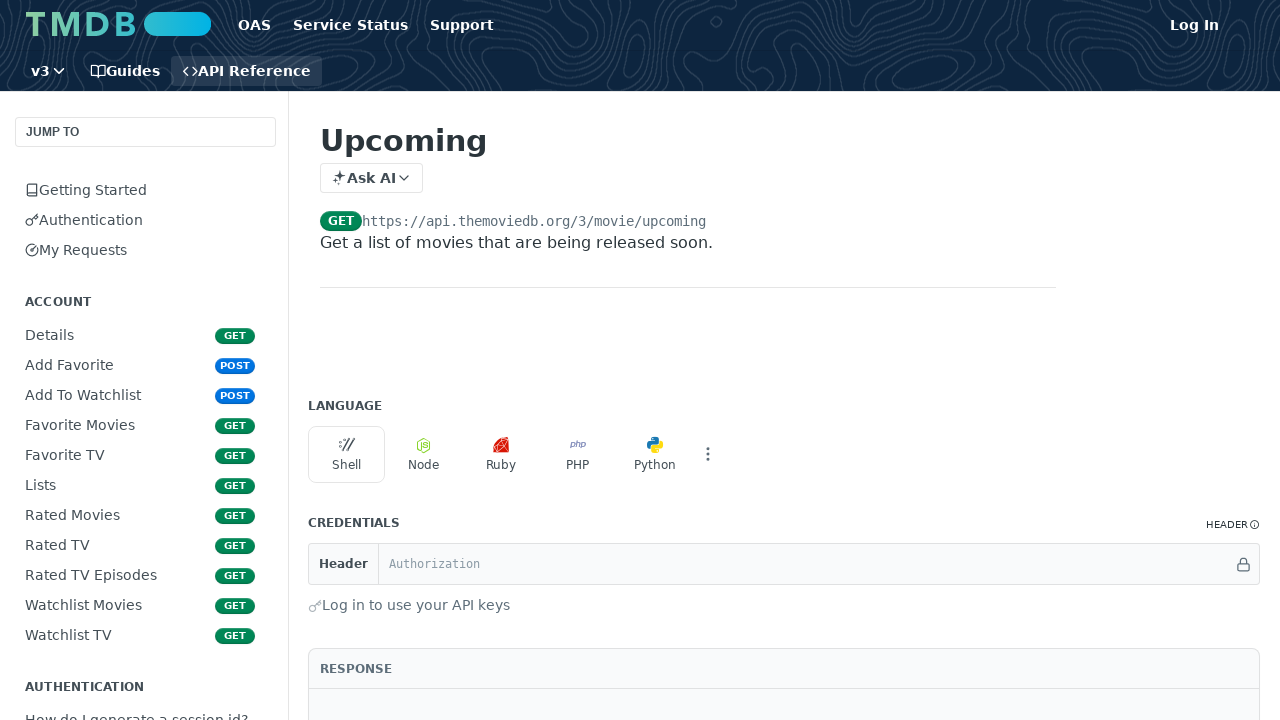

--- FILE ---
content_type: application/javascript; charset=UTF-8
request_url: https://cdn.readme.io/public/hub/web/7355.2840d591ca8a6e187e18.js
body_size: 46406
content:
!function(){try{var e="undefined"!=typeof window?window:"undefined"!=typeof global?global:"undefined"!=typeof self?self:{},t=(new Error).stack;t&&(e._sentryDebugIds=e._sentryDebugIds||{},e._sentryDebugIds[t]="b8dc9a33-ad86-4111-9521-6bdbba64dd15",e._sentryDebugIdIdentifier="sentry-dbid-b8dc9a33-ad86-4111-9521-6bdbba64dd15")}catch(e){}}();var _global="undefined"!=typeof window?window:"undefined"!=typeof global?global:"undefined"!=typeof self?self:{};_global.SENTRY_RELEASE={id:"5.578.0"},(self.__LOADABLE_LOADED_CHUNKS__=self.__LOADABLE_LOADED_CHUNKS__||[]).push([[7355],{80243:function(e,t,n){!function(e,t){"use strict";function n(e,t){var n=Object.keys(e);if(Object.getOwnPropertySymbols){var r=Object.getOwnPropertySymbols(e);t&&(r=r.filter((function(t){return Object.getOwnPropertyDescriptor(e,t).enumerable}))),n.push.apply(n,r)}return n}function r(e){for(var t=1;t<arguments.length;t++){var r=null!=arguments[t]?arguments[t]:{};t%2?n(Object(r),!0).forEach((function(t){s(e,t,r[t])})):Object.getOwnPropertyDescriptors?Object.defineProperties(e,Object.getOwnPropertyDescriptors(r)):n(Object(r)).forEach((function(t){Object.defineProperty(e,t,Object.getOwnPropertyDescriptor(r,t))}))}return e}function a(e){return a="function"==typeof Symbol&&"symbol"==typeof Symbol.iterator?function(e){return typeof e}:function(e){return e&&"function"==typeof Symbol&&e.constructor===Symbol&&e!==Symbol.prototype?"symbol":typeof e},a(e)}function s(e,t,n){return t in e?Object.defineProperty(e,t,{value:n,enumerable:!0,configurable:!0,writable:!0}):e[t]=n,e}function i(e,t){if(null==e)return{};var n,r,a={},s=Object.keys(e);for(r=0;r<s.length;r++)n=s[r],t.indexOf(n)>=0||(a[n]=e[n]);return a}function o(e,t){if(null==e)return{};var n,r,a=i(e,t);if(Object.getOwnPropertySymbols){var s=Object.getOwnPropertySymbols(e);for(r=0;r<s.length;r++)n=s[r],t.indexOf(n)>=0||Object.prototype.propertyIsEnumerable.call(e,n)&&(a[n]=e[n])}return a}function u(e,t){return c(e)||l(e,t)||d(e,t)||h()}function c(e){if(Array.isArray(e))return e}function l(e,t){var n=e&&("undefined"!=typeof Symbol&&e[Symbol.iterator]||e["@@iterator"]);if(null!=n){var r,a,s=[],i=!0,o=!1;try{for(n=n.call(e);!(i=(r=n.next()).done)&&(s.push(r.value),!t||s.length!==t);i=!0);}catch(e){o=!0,a=e}finally{try{i||null==n.return||n.return()}finally{if(o)throw a}}return s}}function d(e,t){if(e){if("string"==typeof e)return p(e,t);var n=Object.prototype.toString.call(e).slice(8,-1);return"Object"===n&&e.constructor&&(n=e.constructor.name),"Map"===n||"Set"===n?Array.from(e):"Arguments"===n||/^(?:Ui|I)nt(?:8|16|32)(?:Clamped)?Array$/.test(n)?p(e,t):void 0}}function p(e,t){(null==t||t>e.length)&&(t=e.length);for(var n=0,r=new Array(t);n<t;n++)r[n]=e[n];return r}function h(){throw new TypeError("Invalid attempt to destructure non-iterable instance.\nIn order to be iterable, non-array objects must have a [Symbol.iterator]() method.")}function f(e,t){return e(t={exports:{}},t.exports),t.exports}t=t&&Object.prototype.hasOwnProperty.call(t,"default")?t.default:t;var m="SECRET_DO_NOT_PASS_THIS_OR_YOU_WILL_BE_FIRED";function v(){}function y(){}y.resetWarningCache=v;var g=function(){function e(e,t,n,r,a,s){if(s!==m){var i=new Error("Calling PropTypes validators directly is not supported by the `prop-types` package. Use PropTypes.checkPropTypes() to call them. Read more at http://fb.me/use-check-prop-types");throw i.name="Invariant Violation",i}}function t(){return e}e.isRequired=e;var n={array:e,bool:e,func:e,number:e,object:e,string:e,symbol:e,any:e,arrayOf:t,element:e,elementType:e,instanceOf:t,node:e,objectOf:t,oneOf:t,oneOfType:t,shape:t,exact:t,checkPropTypes:y,resetWarningCache:v};return n.PropTypes=n,n},_=f((function(e){e.exports=g()})),b=function(e){var n=t.useRef(e);return t.useEffect((function(){n.current=e}),[e]),n.current},k=function(e){return null!==e&&"object"===a(e)},w=function(e){return k(e)&&"function"==typeof e.then},x=function(e){return k(e)&&"function"==typeof e.elements&&"function"==typeof e.createToken&&"function"==typeof e.createPaymentMethod&&"function"==typeof e.confirmCardPayment},E="[object Object]",I=function e(t,n){if(!k(t)||!k(n))return t===n;var r=Array.isArray(t);if(r!==Array.isArray(n))return!1;var a=Object.prototype.toString.call(t)===E;if(a!==(Object.prototype.toString.call(n)===E))return!1;if(!a&&!r)return t===n;var s=Object.keys(t),i=Object.keys(n);if(s.length!==i.length)return!1;for(var o={},u=0;u<s.length;u+=1)o[s[u]]=!0;for(var c=0;c<i.length;c+=1)o[i[c]]=!0;var l=Object.keys(o);if(l.length!==s.length)return!1;var d=t,p=n,h=function(t){return e(d[t],p[t])};return l.every(h)},S=function(e,t,n){return k(e)?Object.keys(e).reduce((function(a,i){var o=!k(t)||!I(e[i],t[i]);return n.includes(i)?(o&&console.warn("Unsupported prop change: options.".concat(i," is not a mutable property.")),a):o?r(r({},a||{}),{},s({},i,e[i])):a}),null):null},C="Invalid prop `stripe` supplied to `Elements`. We recommend using the `loadStripe` utility from `@stripe/stripe-js`. See https://stripe.com/docs/stripe-js/react#elements-props-stripe for details.",T=function(e){var t=arguments.length>1&&void 0!==arguments[1]?arguments[1]:C;if(null===e||x(e))return e;throw new Error(t)},O=function(e){var t=arguments.length>1&&void 0!==arguments[1]?arguments[1]:C;if(w(e))return{tag:"async",stripePromise:Promise.resolve(e).then((function(e){return T(e,t)}))};var n=T(e,t);return null===n?{tag:"empty"}:{tag:"sync",stripe:n}},A=function(e){e&&e._registerWrapper&&e.registerAppInfo&&(e._registerWrapper({name:"react-stripe-js",version:"2.5.1"}),e.registerAppInfo({name:"react-stripe-js",version:"2.5.1",url:"https://stripe.com/docs/stripe-js/react"}))},z=t.createContext(null);z.displayName="ElementsContext";var N=function(e,t){if(!e)throw new Error("Could not find Elements context; You need to wrap the part of your app that ".concat(t," in an <Elements> provider."));return e},P=t.createContext(null);P.displayName="CartElementContext";var $=function(e,t){if(!e)throw new Error("Could not find Elements context; You need to wrap the part of your app that ".concat(t," in an <Elements> provider."));return e},Z=function(e){var n=e.stripe,r=e.options,a=e.children,s=t.useMemo((function(){return O(n)}),[n]),i=u(t.useState(null),2),o=i[0],c=i[1],l=u(t.useState(null),2),d=l[0],p=l[1],h=u(t.useState((function(){return{stripe:"sync"===s.tag?s.stripe:null,elements:"sync"===s.tag?s.stripe.elements(r):null}})),2),f=h[0],m=h[1];t.useEffect((function(){var e=!0,t=function(e){m((function(t){return t.stripe?t:{stripe:e,elements:e.elements(r)}}))};return"async"!==s.tag||f.stripe?"sync"!==s.tag||f.stripe||t(s.stripe):s.stripePromise.then((function(n){n&&e&&t(n)})),function(){e=!1}}),[s,f,r]);var v=b(n);t.useEffect((function(){null!==v&&v!==n&&console.warn("Unsupported prop change on Elements: You cannot change the `stripe` prop after setting it.")}),[v,n]);var y=b(r);return t.useEffect((function(){if(f.elements){var e=S(r,y,["clientSecret","fonts"]);e&&f.elements.update(e)}}),[r,y,f.elements]),t.useEffect((function(){A(f.stripe)}),[f.stripe]),t.createElement(z.Provider,{value:f},t.createElement(P.Provider,{value:{cart:o,setCart:c,cartState:d,setCartState:p}},a))};Z.propTypes={stripe:_.any,options:_.object};var j=function(e){var n=t.useContext(z);return N(n,e)},R={cart:null,cartState:null,setCart:function(){},setCartState:function(){}},M=function(e){var n=arguments.length>1&&void 0!==arguments[1]&&arguments[1],r=t.useContext(P);return n?R:$(r,e)},D=function(){return j("calls useElements()").elements},F=function(){return M("calls useCartElement()").cart},L=function(){return M("calls useCartElementState()").cartState},U=function(e){return(0,e.children)(j("mounts <ElementsConsumer>"))};U.propTypes={children:_.func.isRequired};var V=function(e,n,r){var a=!!r,s=t.useRef(r);t.useEffect((function(){s.current=r}),[r]),t.useEffect((function(){if(!a||!e)return function(){};var t=function(){s.current&&s.current.apply(s,arguments)};return e.on(n,t),function(){e.off(n,t)}}),[a,n,e,s])},W=["on","session"],B=t.createContext(null);B.displayName="CustomCheckoutSdkContext";var q=function(e,t){if(!e)throw new Error("Could not find CustomCheckoutProvider context; You need to wrap the part of your app that ".concat(t," in an <CustomCheckoutProvider> provider."));return e},J=t.createContext(null);J.displayName="CustomCheckoutContext";var Y=function(e,t){if(!e)return null;e.on,e.session;var n=o(e,W);return r(r({},n),t||e.session())},K="Invalid prop `stripe` supplied to `CustomCheckoutProvider`. We recommend using the `loadStripe` utility from `@stripe/stripe-js`. See https://stripe.com/docs/stripe-js/react#elements-props-stripe for details.",G=function(e){var n=e.stripe,r=e.options,a=e.children,s=t.useMemo((function(){return O(n,K)}),[n]),i=u(t.useState(null),2),o=i[0],c=i[1],l=u(t.useState((function(){return{stripe:"sync"===s.tag?s.stripe:null,customCheckoutSdk:null}})),2),d=l[0],p=l[1],h=function(e,t){p((function(n){return n.stripe&&n.customCheckoutSdk?n:{stripe:e,customCheckoutSdk:t}}))},f=t.useRef(!1);t.useEffect((function(){var e=!0;return"async"!==s.tag||d.stripe?"sync"===s.tag&&s.stripe&&!f.current&&(f.current=!0,s.stripe.initCustomCheckout(r).then((function(e){e&&(h(s.stripe,e),e.on("change",c))}))):s.stripePromise.then((function(t){t&&e&&!f.current&&(f.current=!0,t.initCustomCheckout(r).then((function(e){e&&(h(t,e),e.on("change",c))})))})),function(){e=!1}}),[s,d,r,c]);var m=b(n);t.useEffect((function(){null!==m&&m!==n&&console.warn("Unsupported prop change on CustomCheckoutProvider: You cannot change the `stripe` prop after setting it.")}),[m,n]);var v=b(r);t.useEffect((function(){var e,t;if(d.customCheckoutSdk){!r.clientSecret||k(v)||I(r.clientSecret,v.clientSecret)||console.warn("Unsupported prop change: options.client_secret is not a mutable property.");var n=null==v||null===(e=v.elementsOptions)||void 0===e?void 0:e.appearance,a=null==r||null===(t=r.elementsOptions)||void 0===t?void 0:t.appearance;a&&!I(a,n)&&d.customCheckoutSdk.changeAppearance(a)}}),[r,v,d.customCheckoutSdk]),t.useEffect((function(){A(d.stripe)}),[d.stripe]);var y=t.useMemo((function(){return Y(d.customCheckoutSdk,o)}),[d.customCheckoutSdk,o]);return d.customCheckoutSdk?t.createElement(B.Provider,{value:d},t.createElement(J.Provider,{value:y},a)):null};G.propTypes={stripe:_.any,options:_.shape({clientSecret:_.string.isRequired,elementsOptions:_.object}).isRequired};var H=function(e){var n=t.useContext(B);return q(n,e)},X=function(e){var n=t.useContext(B),r=t.useContext(z);if(n&&r)throw new Error("You cannot wrap the part of your app that ".concat(e," in both <CustomCheckoutProvider> and <Elements> providers."));return n?q(n,e):N(r,e)},Q=function(){H("calls useCustomCheckout()");var e=t.useContext(J);if(!e)throw new Error("Could not find CustomCheckout Context; You need to wrap the part of your app that calls useCustomCheckout() in an <CustomCheckoutProvider> provider.");return e},ee=function(e){return e.charAt(0).toUpperCase()+e.slice(1)},te=function(e,n){var r="".concat(ee(e),"Element"),a=n?function(e){var n=X("mounts <".concat(r,">"));M("mounts <".concat(r,">"),"customCheckoutSdk"in n);var a=e.id,s=e.className;return t.createElement("div",{id:a,className:s})}:function(n){var a,s=n.id,i=n.className,o=n.options,c=void 0===o?{}:o,l=n.onBlur,d=n.onFocus,p=n.onReady,h=n.onChange,f=n.onEscape,m=n.onClick,v=n.onLoadError,y=n.onLoaderStart,g=n.onNetworksChange,_=n.onCheckout,k=n.onLineItemClick,w=n.onConfirm,x=n.onCancel,E=n.onShippingAddressChange,I=n.onShippingRateChange,C=X("mounts <".concat(r,">")),T="elements"in C?C.elements:null,O="customCheckoutSdk"in C?C.customCheckoutSdk:null,A=u(t.useState(null),2),z=A[0],N=A[1],P=t.useRef(null),$=t.useRef(null),Z=M("mounts <".concat(r,">"),"customCheckoutSdk"in C),j=Z.setCart,R=Z.setCartState;V(z,"blur",l),V(z,"focus",d),V(z,"escape",f),V(z,"click",m),V(z,"loaderror",v),V(z,"loaderstart",y),V(z,"networkschange",g),V(z,"lineitemclick",k),V(z,"confirm",w),V(z,"cancel",x),V(z,"shippingaddresschange",E),V(z,"shippingratechange",I),"cart"===e?a=function(e){R(e),p&&p(e)}:p&&(a="expressCheckout"===e?p:function(){p(z)}),V(z,"ready",a),V(z,"change","cart"===e?function(e){R(e),h&&h(e)}:h),V(z,"checkout","cart"===e?function(e){R(e),_&&_(e)}:_),t.useLayoutEffect((function(){if(null===P.current&&null!==$.current&&(T||O)){var t=null;O?t=O.createElement(e,c):T&&(t=T.create(e,c)),"cart"===e&&j&&j(t),P.current=t,N(t),t&&t.mount($.current)}}),[T,O,c,j]);var D=b(c);return t.useEffect((function(){if(P.current){var e=S(c,D,["paymentRequest"]);e&&P.current.update(e)}}),[c,D]),t.useLayoutEffect((function(){return function(){if(P.current&&"function"==typeof P.current.destroy)try{P.current.destroy(),P.current=null}catch(e){}}}),[]),t.createElement("div",{id:s,className:i,ref:$})};return a.propTypes={id:_.string,className:_.string,onChange:_.func,onBlur:_.func,onFocus:_.func,onReady:_.func,onEscape:_.func,onClick:_.func,onLoadError:_.func,onLoaderStart:_.func,onNetworksChange:_.func,onCheckout:_.func,onLineItemClick:_.func,onConfirm:_.func,onCancel:_.func,onShippingAddressChange:_.func,onShippingRateChange:_.func,options:_.object},a.displayName=r,a.__elementType=e,a},ne="undefined"==typeof window,re=t.createContext(null);re.displayName="EmbeddedCheckoutProviderContext";var ae=function(){var e=t.useContext(re);if(!e)throw new Error("<EmbeddedCheckout> must be used within <EmbeddedCheckoutProvider>");return e},se="Invalid prop `stripe` supplied to `EmbeddedCheckoutProvider`. We recommend using the `loadStripe` utility from `@stripe/stripe-js`. See https://stripe.com/docs/stripe-js/react#elements-props-stripe for details.",ie=function(e){var n=e.stripe,r=e.options,a=e.children,s=t.useMemo((function(){return O(n,se)}),[n]),i=t.useRef(null),o=t.useRef(null),c=u(t.useState({embeddedCheckout:null}),2),l=c[0],d=c[1];t.useEffect((function(){if(!o.current&&!i.current){var e=function(e){o.current||i.current||(o.current=e,i.current=o.current.initEmbeddedCheckout(r).then((function(e){d({embeddedCheckout:e})})))};"async"===s.tag&&!o.current&&r.clientSecret?s.stripePromise.then((function(t){t&&e(t)})):"sync"===s.tag&&!o.current&&r.clientSecret&&e(s.stripe)}}),[s,r,l,o]),t.useEffect((function(){return function(){l.embeddedCheckout?(i.current=null,l.embeddedCheckout.destroy()):i.current&&i.current.then((function(){i.current=null,l.embeddedCheckout&&l.embeddedCheckout.destroy()}))}}),[l.embeddedCheckout]),t.useEffect((function(){A(o)}),[o]);var p=b(n);t.useEffect((function(){null!==p&&p!==n&&console.warn("Unsupported prop change on EmbeddedCheckoutProvider: You cannot change the `stripe` prop after setting it.")}),[p,n]);var h=b(r);return t.useEffect((function(){null!=h&&(null!=r?(null!=h.clientSecret&&r.clientSecret!==h.clientSecret&&console.warn("Unsupported prop change on EmbeddedCheckoutProvider: You cannot change the client secret after setting it. Unmount and create a new instance of EmbeddedCheckoutProvider instead."),null!=h.onComplete&&r.onComplete!==h.onComplete&&console.warn("Unsupported prop change on EmbeddedCheckoutProvider: You cannot change the onComplete option after setting it.")):console.warn("Unsupported prop change on EmbeddedCheckoutProvider: You cannot unset options after setting them."))}),[h,r]),t.createElement(re.Provider,{value:l},a)},oe=function(e){var n=e.id,r=e.className,a=ae().embeddedCheckout,s=t.useRef(!1),i=t.useRef(null);return t.useLayoutEffect((function(){return!s.current&&a&&null!==i.current&&(a.mount(i.current),s.current=!0),function(){if(s.current&&a)try{a.unmount(),s.current=!1}catch(e){}}}),[a]),t.createElement("div",{ref:i,id:n,className:r})},ue=function(e){var n=e.id,r=e.className;return ae(),t.createElement("div",{id:n,className:r})},ce=ne?ue:oe,le=function(){return X("calls useStripe()").stripe},de=te("auBankAccount",ne),pe=te("card",ne),he=te("cardNumber",ne),fe=te("cardExpiry",ne),me=te("cardCvc",ne),ve=te("fpxBank",ne),ye=te("iban",ne),ge=te("idealBank",ne),_e=te("p24Bank",ne),be=te("epsBank",ne),ke=te("payment",ne),we=te("expressCheckout",ne),xe=te("paymentRequestButton",ne),Ee=te("linkAuthentication",ne),Ie=te("address",ne),Se=te("shippingAddress",ne),Ce=te("cart",ne),Te=te("paymentMethodMessaging",ne),Oe=te("affirmMessage",ne),Ae=te("afterpayClearpayMessage",ne);e.AddressElement=Ie,e.AffirmMessageElement=Oe,e.AfterpayClearpayMessageElement=Ae,e.AuBankAccountElement=de,e.CardCvcElement=me,e.CardElement=pe,e.CardExpiryElement=fe,e.CardNumberElement=he,e.CartElement=Ce,e.CustomCheckoutProvider=G,e.Elements=Z,e.ElementsConsumer=U,e.EmbeddedCheckout=ce,e.EmbeddedCheckoutProvider=ie,e.EpsBankElement=be,e.ExpressCheckoutElement=we,e.FpxBankElement=ve,e.IbanElement=ye,e.IdealBankElement=ge,e.LinkAuthenticationElement=Ee,e.P24BankElement=_e,e.PaymentElement=ke,e.PaymentMethodMessagingElement=Te,e.PaymentRequestButtonElement=xe,e.ShippingAddressElement=Se,e.useCartElement=F,e.useCartElementState=L,e.useCustomCheckout=Q,e.useElements=D,e.useStripe=le,Object.defineProperty(e,"__esModule",{value:!0})}(t,n(14041))},93798:(e,t,n)=>{"use strict";n.d(t,{c:()=>f});var r,a="https://js.stripe.com/v3",s=/^https:\/\/js\.stripe\.com\/v3\/?(\?.*)?$/,i="loadStripe.setLoadParameters was called but an existing Stripe.js script already exists in the document; existing script parameters will be used",o=function(e){var t=e&&!e.advancedFraudSignals?"?advancedFraudSignals=false":"",n=document.createElement("script");n.src="".concat(a).concat(t);var r=document.head||document.body;if(!r)throw new Error("Expected document.body not to be null. Stripe.js requires a <body> element.");return r.appendChild(n),n},u=null,c=null,l=null,d=function(e){return null!==u?u:(u=new Promise((function(t,n){if("undefined"!=typeof window&&"undefined"!=typeof document)if(window.Stripe&&e&&console.warn(i),window.Stripe)t(window.Stripe);else try{var r=function(){for(var e=document.querySelectorAll('script[src^="'.concat(a,'"]')),t=0;t<e.length;t++){var n=e[t];if(s.test(n.src))return n}return null}();if(r&&e)console.warn(i);else if(r){if(r&&null!==l&&null!==c){var u;r.removeEventListener("load",l),r.removeEventListener("error",c),null===(u=r.parentNode)||void 0===u||u.removeChild(r),r=o(e)}}else r=o(e);l=function(e,t){return function(){window.Stripe?e(window.Stripe):t(new Error("Stripe.js not available"))}}(t,n),c=function(e){return function(){e(new Error("Failed to load Stripe.js"))}}(n),r.addEventListener("load",l),r.addEventListener("error",c)}catch(e){return void n(e)}else t(null)}))).catch((function(e){return u=null,Promise.reject(e)}))},p=!1,h=function(){return r||(r=d(null).catch((function(e){return r=null,Promise.reject(e)})))};Promise.resolve().then((function(){return h()})).catch((function(e){p||console.warn(e)}));var f=function(){for(var e=arguments.length,t=new Array(e),n=0;n<e;n++)t[n]=arguments[n];p=!0;var r=Date.now();return h().then((function(e){return function(e,t,n){if(null===e)return null;var r=e.apply(void 0,t);return function(e,t){e&&e._registerWrapper&&e._registerWrapper({name:"stripe-js",version:"3.0.7",startTime:t})}(r,n),r}(e,t,r)}))}},40200:(e,t,n)=>{"use strict";var r=n(71761),a={"text/plain":"Text","text/html":"Url",default:"Text"};e.exports=function(e,t){var n,s,i,o,u,c,l=!1;t||(t={}),n=t.debug||!1;try{if(i=r(),o=document.createRange(),u=document.getSelection(),(c=document.createElement("span")).textContent=e,c.ariaHidden="true",c.style.all="unset",c.style.position="fixed",c.style.top=0,c.style.clip="rect(0, 0, 0, 0)",c.style.whiteSpace="pre",c.style.webkitUserSelect="text",c.style.MozUserSelect="text",c.style.msUserSelect="text",c.style.userSelect="text",c.addEventListener("copy",(function(r){if(r.stopPropagation(),t.format)if(r.preventDefault(),void 0===r.clipboardData){n&&console.warn("unable to use e.clipboardData"),n&&console.warn("trying IE specific stuff"),window.clipboardData.clearData();var s=a[t.format]||a.default;window.clipboardData.setData(s,e)}else r.clipboardData.clearData(),r.clipboardData.setData(t.format,e);t.onCopy&&(r.preventDefault(),t.onCopy(r.clipboardData))})),document.body.appendChild(c),o.selectNodeContents(c),u.addRange(o),!document.execCommand("copy"))throw new Error("copy command was unsuccessful");l=!0}catch(r){n&&console.error("unable to copy using execCommand: ",r),n&&console.warn("trying IE specific stuff");try{window.clipboardData.setData(t.format||"text",e),t.onCopy&&t.onCopy(window.clipboardData),l=!0}catch(r){n&&console.error("unable to copy using clipboardData: ",r),n&&console.error("falling back to prompt"),s=function(e){var t=(/mac os x/i.test(navigator.userAgent)?"⌘":"Ctrl")+"+C";return e.replace(/#{\s*key\s*}/g,t)}("message"in t?t.message:"Copy to clipboard: #{key}, Enter"),window.prompt(s,e)}}finally{u&&("function"==typeof u.removeRange?u.removeRange(o):u.removeAllRanges()),c&&document.body.removeChild(c),i()}return l}},3514:(e,t,n)=>{var r=n(195),a=n(28486),s=n(3283),i=n(53142),o=n(36529),u=n(75853),c=n(84882),l=n(8666),d=Object.prototype.hasOwnProperty;e.exports=function(e){if(null==e)return!0;if(o(e)&&(i(e)||"string"==typeof e||"function"==typeof e.splice||u(e)||l(e)||s(e)))return!e.length;var t=a(e);if("[object Map]"==t||"[object Set]"==t)return!e.size;if(c(e))return!r(e).length;for(var n in e)if(d.call(e,n))return!1;return!0}},55857:(e,t,n)=>{"use strict";n.d(t,{Ay:()=>v});var r=n(73033),a=n(47222),s=n(14041),i=n(43144);const o=!1,u=s.createContext(null);var c="unmounted",l="exited",d="entering",p="entered",h="exiting",f=function(e){function t(t,n){var r;r=e.call(this,t,n)||this;var a,s=n&&!n.isMounting?t.enter:t.appear;return r.appearStatus=null,t.in?s?(a=l,r.appearStatus=d):a=p:a=t.unmountOnExit||t.mountOnEnter?c:l,r.state={status:a},r.nextCallback=null,r}(0,a.A)(t,e),t.getDerivedStateFromProps=function(e,t){return e.in&&t.status===c?{status:l}:null};var n=t.prototype;return n.componentDidMount=function(){this.updateStatus(!0,this.appearStatus)},n.componentDidUpdate=function(e){var t=null;if(e!==this.props){var n=this.state.status;this.props.in?n!==d&&n!==p&&(t=d):n!==d&&n!==p||(t=h)}this.updateStatus(!1,t)},n.componentWillUnmount=function(){this.cancelNextCallback()},n.getTimeouts=function(){var e,t,n,r=this.props.timeout;return e=t=n=r,null!=r&&"number"!=typeof r&&(e=r.exit,t=r.enter,n=void 0!==r.appear?r.appear:t),{exit:e,enter:t,appear:n}},n.updateStatus=function(e,t){if(void 0===e&&(e=!1),null!==t)if(this.cancelNextCallback(),t===d){if(this.props.unmountOnExit||this.props.mountOnEnter){var n=this.props.nodeRef?this.props.nodeRef.current:i.findDOMNode(this);n&&function(e){e.scrollTop}(n)}this.performEnter(e)}else this.performExit();else this.props.unmountOnExit&&this.state.status===l&&this.setState({status:c})},n.performEnter=function(e){var t=this,n=this.props.enter,r=this.context?this.context.isMounting:e,a=this.props.nodeRef?[r]:[i.findDOMNode(this),r],s=a[0],u=a[1],c=this.getTimeouts(),l=r?c.appear:c.enter;!e&&!n||o?this.safeSetState({status:p},(function(){t.props.onEntered(s)})):(this.props.onEnter(s,u),this.safeSetState({status:d},(function(){t.props.onEntering(s,u),t.onTransitionEnd(l,(function(){t.safeSetState({status:p},(function(){t.props.onEntered(s,u)}))}))})))},n.performExit=function(){var e=this,t=this.props.exit,n=this.getTimeouts(),r=this.props.nodeRef?void 0:i.findDOMNode(this);t&&!o?(this.props.onExit(r),this.safeSetState({status:h},(function(){e.props.onExiting(r),e.onTransitionEnd(n.exit,(function(){e.safeSetState({status:l},(function(){e.props.onExited(r)}))}))}))):this.safeSetState({status:l},(function(){e.props.onExited(r)}))},n.cancelNextCallback=function(){null!==this.nextCallback&&(this.nextCallback.cancel(),this.nextCallback=null)},n.safeSetState=function(e,t){t=this.setNextCallback(t),this.setState(e,t)},n.setNextCallback=function(e){var t=this,n=!0;return this.nextCallback=function(r){n&&(n=!1,t.nextCallback=null,e(r))},this.nextCallback.cancel=function(){n=!1},this.nextCallback},n.onTransitionEnd=function(e,t){this.setNextCallback(t);var n=this.props.nodeRef?this.props.nodeRef.current:i.findDOMNode(this),r=null==e&&!this.props.addEndListener;if(n&&!r){if(this.props.addEndListener){var a=this.props.nodeRef?[this.nextCallback]:[n,this.nextCallback],s=a[0],o=a[1];this.props.addEndListener(s,o)}null!=e&&setTimeout(this.nextCallback,e)}else setTimeout(this.nextCallback,0)},n.render=function(){var e=this.state.status;if(e===c)return null;var t=this.props,n=t.children,a=(t.in,t.mountOnEnter,t.unmountOnExit,t.appear,t.enter,t.exit,t.timeout,t.addEndListener,t.onEnter,t.onEntering,t.onEntered,t.onExit,t.onExiting,t.onExited,t.nodeRef,(0,r.A)(t,["children","in","mountOnEnter","unmountOnExit","appear","enter","exit","timeout","addEndListener","onEnter","onEntering","onEntered","onExit","onExiting","onExited","nodeRef"]));return s.createElement(u.Provider,{value:null},"function"==typeof n?n(e,a):s.cloneElement(s.Children.only(n),a))},t}(s.Component);function m(){}f.contextType=u,f.propTypes={},f.defaultProps={in:!1,mountOnEnter:!1,unmountOnExit:!1,appear:!1,enter:!0,exit:!0,onEnter:m,onEntering:m,onEntered:m,onExit:m,onExiting:m,onExited:m},f.UNMOUNTED=c,f.EXITED=l,f.ENTERING=d,f.ENTERED=p,f.EXITING=h;const v=f},47971:e=>{e.exports=function(e,t){if("function"!=typeof e)throw new TypeError(`Expected the first argument to be a \`function\`, got \`${typeof e}\`.`);let n,r=0;return function(...a){clearTimeout(n);const s=Date.now(),i=t-(s-r);i<=0?(r=s,e.apply(this,a)):n=setTimeout((()=>{r=Date.now(),e.apply(this,a)}),i)}}},71761:e=>{e.exports=function(){var e=document.getSelection();if(!e.rangeCount)return function(){};for(var t=document.activeElement,n=[],r=0;r<e.rangeCount;r++)n.push(e.getRangeAt(r));switch(t.tagName.toUpperCase()){case"INPUT":case"TEXTAREA":t.blur();break;default:t=null}return e.removeAllRanges(),function(){"Caret"===e.type&&e.removeAllRanges(),e.rangeCount||n.forEach((function(t){e.addRange(t)})),t&&t.focus()}}},45868:(e,t,n)=>{"use strict";n.d(t,{Y_:()=>E});var r,a,s,i,o,u,c,l,d,p=n(14041),h=n(41063),f=n(47971),m=n.n(f),v=(e,t,n)=>{if(!t.has(e))throw TypeError("Cannot "+n)},y=(e,t,n)=>(v(e,t,"read from private field"),n?n.call(e):t.get(e)),g=(e,t,n)=>{if(t.has(e))throw TypeError("Cannot add the same private member more than once");t instanceof WeakSet?t.add(e):t.set(e,n)},_=(e,t,n,r)=>(v(e,t,"write to private field"),r?r.call(e,n):t.set(e,n),n);function b(e,t){return null!=t?m()(e,t):e}var k,w=class{constructor(e=[]){g(this,r,void 0),g(this,a,"ready"),g(this,s,void 0),g(this,i,new Set),g(this,o,new Set),g(this,u,new Set),this.pushMessage=e=>{_(this,r,y(this,r).concat(e)),y(this,c).call(this)},this.popMessage=()=>{_(this,r,y(this,r).slice(0,-1)),y(this,c).call(this)},this.replaceMessage=(e,t)=>{_(this,r,[...y(this,r).slice(0,e),this.snapshot(t),...y(this,r).slice(e+1)]),y(this,c).call(this)},this.snapshot=e=>structuredClone(e),this["~registerMessagesCallback"]=(e,t)=>{const n=t?b(e,t):e;return y(this,i).add(n),()=>{y(this,i).delete(n)}},this["~registerStatusCallback"]=e=>(y(this,o).add(e),()=>{y(this,o).delete(e)}),this["~registerErrorCallback"]=e=>(y(this,u).add(e),()=>{y(this,u).delete(e)}),g(this,c,(()=>{y(this,i).forEach((e=>e()))})),g(this,l,(()=>{y(this,o).forEach((e=>e()))})),g(this,d,(()=>{y(this,u).forEach((e=>e()))})),_(this,r,e)}get status(){return y(this,a)}set status(e){_(this,a,e),y(this,l).call(this)}get error(){return y(this,s)}set error(e){_(this,s,e),y(this,d).call(this)}get messages(){return y(this,r)}set messages(e){_(this,r,[...e]),y(this,c).call(this)}};r=new WeakMap,a=new WeakMap,s=new WeakMap,i=new WeakMap,o=new WeakMap,u=new WeakMap,c=new WeakMap,l=new WeakMap,d=new WeakMap;var x=class extends h.vl{constructor({messages:e,...t}){const n=new w(e);super({...t,state:n}),g(this,k,void 0),this["~registerMessagesCallback"]=(e,t)=>y(this,k)["~registerMessagesCallback"](e,t),this["~registerStatusCallback"]=e=>y(this,k)["~registerStatusCallback"](e),this["~registerErrorCallback"]=e=>y(this,k)["~registerErrorCallback"](e),_(this,k,n)}};function E({experimental_throttle:e,resume:t=!1,...n}={}){const r=(0,p.useRef)("chat"in n?{}:{onToolCall:n.onToolCall,onData:n.onData,onFinish:n.onFinish,onError:n.onError,sendAutomaticallyWhen:n.sendAutomaticallyWhen});"chat"in n||(r.current={onToolCall:n.onToolCall,onData:n.onData,onFinish:n.onFinish,onError:n.onError,sendAutomaticallyWhen:n.sendAutomaticallyWhen});const a={...n,onToolCall:e=>{var t,n;return null==(n=(t=r.current).onToolCall)?void 0:n.call(t,e)},onData:e=>{var t,n;return null==(n=(t=r.current).onData)?void 0:n.call(t,e)},onFinish:e=>{var t,n;return null==(n=(t=r.current).onFinish)?void 0:n.call(t,e)},onError:e=>{var t,n;return null==(n=(t=r.current).onError)?void 0:n.call(t,e)},sendAutomaticallyWhen:e=>{var t,n,a;return null!=(a=null==(n=(t=r.current).sendAutomaticallyWhen)?void 0:n.call(t,e))&&a}},s=(0,p.useRef)("chat"in n?n.chat:new x(a));("chat"in n&&n.chat!==s.current||"id"in n&&s.current.id!==n.id)&&(s.current="chat"in n?n.chat:new x(a));const i=(0,p.useCallback)((t=>s.current["~registerMessagesCallback"](t,e)),[e,s.current.id]),o=(0,p.useSyncExternalStore)(i,(()=>s.current.messages),(()=>s.current.messages)),u=(0,p.useSyncExternalStore)(s.current["~registerStatusCallback"],(()=>s.current.status),(()=>s.current.status)),c=(0,p.useSyncExternalStore)(s.current["~registerErrorCallback"],(()=>s.current.error),(()=>s.current.error)),l=(0,p.useCallback)((e=>{"function"==typeof e&&(e=e(s.current.messages)),s.current.messages=e}),[s]);return(0,p.useEffect)((()=>{t&&s.current.resumeStream()}),[t,s]),{id:s.current.id,messages:o,setMessages:l,sendMessage:s.current.sendMessage,regenerate:s.current.regenerate,clearError:s.current.clearError,stop:s.current.stop,error:c,resumeStream:s.current.resumeStream,status:u,addToolResult:s.current.addToolOutput,addToolOutput:s.current.addToolOutput,addToolApprovalResponse:s.current.addToolApprovalResponse}}k=new WeakMap},41063:(e,t,n)=>{"use strict";n.d(t,{vl:()=>vc,rL:()=>mc,qG:()=>yc});var r,a,s,i,o,u,c="vercel.ai.error",l=Symbol.for(c),d=class e extends(a=Error,r=l,a){constructor({name:e,message:t,cause:n}){super(t),this[r]=!0,this.name=e,this.cause=n}static isInstance(t){return e.hasMarker(t,c)}static hasMarker(e,t){const n=Symbol.for(t);return null!=e&&"object"==typeof e&&n in e&&"boolean"==typeof e[n]&&!0===e[n]}},p="AI_APICallError",h=`vercel.ai.error.${p}`,f=Symbol.for(h),m=(i=d,s=f,"AI_EmptyResponseBodyError"),v=`vercel.ai.error.${m}`,y=Symbol.for(v);u=d,o=y;function g(e){return null==e?"unknown error":"string"==typeof e?e:e instanceof Error?e.message:JSON.stringify(e)}var _,b,k,w,x,E,I,S,C,T,O,A,z,N,P,$,Z,j,R,M,D,F,L="AI_InvalidArgumentError",U=`vercel.ai.error.${L}`,V=Symbol.for(U),W=class extends(b=d,_=V,b){constructor({message:e,cause:t,argument:n}){super({name:L,message:e,cause:t}),this[_]=!0,this.argument=n}static isInstance(e){return d.hasMarker(e,U)}},B="AI_InvalidPromptError",q=`vercel.ai.error.${B}`,J=Symbol.for(q),Y=(w=d,k=J,"AI_InvalidResponseDataError"),K=`vercel.ai.error.${Y}`,G=Symbol.for(K),H=(E=d,x=G,"AI_JSONParseError"),X=`vercel.ai.error.${H}`,Q=Symbol.for(X),ee=class extends(S=d,I=Q,S){constructor({text:e,cause:t}){super({name:H,message:`JSON parsing failed: Text: ${e}.\nError message: ${g(t)}`,cause:t}),this[I]=!0,this.text=e}static isInstance(e){return d.hasMarker(e,X)}},te="AI_LoadAPIKeyError",ne=`vercel.ai.error.${te}`,re=Symbol.for(ne),ae=(T=d,C=re,"AI_LoadSettingError"),se=`vercel.ai.error.${ae}`,ie=Symbol.for(se),oe=(A=d,O=ie,"AI_NoContentGeneratedError"),ue=`vercel.ai.error.${oe}`,ce=Symbol.for(ue),le=(N=d,z=ce,"AI_NoSuchModelError"),de=`vercel.ai.error.${le}`,pe=Symbol.for(de),he=($=d,P=pe,"AI_TooManyEmbeddingValuesForCallError"),fe=`vercel.ai.error.${he}`,me=Symbol.for(fe),ve=(j=d,Z=me,"AI_TypeValidationError"),ye=`vercel.ai.error.${ve}`,ge=Symbol.for(ye),_e=class e extends(M=d,R=ge,M){constructor({value:e,cause:t}){super({name:ve,message:`Type validation failed: Value: ${JSON.stringify(e)}.\nError message: ${g(t)}`,cause:t}),this[R]=!0,this.value=e}static isInstance(e){return d.hasMarker(e,ye)}static wrap({value:t,cause:n}){return e.isInstance(n)&&n.value===t?n:new e({value:t,cause:n})}},be="AI_UnsupportedFunctionalityError",ke=`vercel.ai.error.${be}`,we=Symbol.for(ke);F=d,D=we;Symbol("ZodOutput"),Symbol("ZodInput");class xe{constructor(){this._map=new Map,this._idmap=new Map}add(e,...t){const n=t[0];if(this._map.set(e,n),n&&"object"==typeof n&&"id"in n){if(this._idmap.has(n.id))throw new Error(`ID ${n.id} already exists in the registry`);this._idmap.set(n.id,e)}return this}clear(){return this._map=new Map,this._idmap=new Map,this}remove(e){const t=this._map.get(e);return t&&"object"==typeof t&&"id"in t&&this._idmap.delete(t.id),this._map.delete(e),this}get(e){const t=e._zod.parent;if(t){const n={...this.get(t)??{}};return delete n.id,{...n,...this._map.get(e)}}return this._map.get(e)}has(e){return this._map.has(e)}}function Ee(){return new xe}const Ie=Ee();function Se(e){const t=Object.values(e).filter((e=>"number"==typeof e));return Object.entries(e).filter((([e,n])=>-1===t.indexOf(+e))).map((([e,t])=>t))}function Ce(e,t){return"bigint"==typeof t?t.toString():t}function Te(e){return{get value(){{const t=e();return Object.defineProperty(this,"value",{value:t}),t}}}}function Oe(e){return null==e}function Ae(e){const t=e.startsWith("^")?1:0,n=e.endsWith("$")?e.length-1:e.length;return e.slice(t,n)}function ze(e,t,n){Object.defineProperty(e,t,{get(){{const r=n();return e[t]=r,r}},set(n){Object.defineProperty(e,t,{value:n})},configurable:!0})}function Ne(e,t,n){Object.defineProperty(e,t,{value:n,writable:!0,enumerable:!0,configurable:!0})}function Pe(e){return JSON.stringify(e)}const $e=Error.captureStackTrace?Error.captureStackTrace:(...e)=>{};function Ze(e){return"object"==typeof e&&null!==e&&!Array.isArray(e)}const je=Te((()=>{if("undefined"!=typeof navigator&&navigator?.userAgent?.includes("Cloudflare"))return!1;try{return new Function(""),!0}catch(e){return!1}}));function Re(e){if(!1===Ze(e))return!1;const t=e.constructor;if(void 0===t)return!0;const n=t.prototype;return!1!==Ze(n)&&!1!==Object.prototype.hasOwnProperty.call(n,"isPrototypeOf")}const Me=new Set(["string","number","symbol"]);new Set(["string","number","bigint","boolean","symbol","undefined"]);function De(e){return e.replace(/[.*+?^${}()|[\]\\]/g,"\\$&")}function Fe(e,t,n){const r=new e._zod.constr(t??e._zod.def);return t&&!n?.parent||(r._zod.parent=e),r}function Le(e){const t=e;if(!t)return{};if("string"==typeof t)return{error:()=>t};if(void 0!==t?.message){if(void 0!==t?.error)throw new Error("Cannot specify both `message` and `error` params");t.error=t.message}return delete t.message,"string"==typeof t.error?{...t,error:()=>t.error}:t}const Ue={safeint:[Number.MIN_SAFE_INTEGER,Number.MAX_SAFE_INTEGER],int32:[-2147483648,2147483647],uint32:[0,4294967295],float32:[-34028234663852886e22,34028234663852886e22],float64:[-Number.MAX_VALUE,Number.MAX_VALUE]};function Ve(e,t=0){for(let n=t;n<e.issues.length;n++)if(!0!==e.issues[n]?.continue)return!0;return!1}function We(e,t){return t.map((t=>{var n;return(n=t).path??(n.path=[]),t.path.unshift(e),t}))}function Be(e){return"string"==typeof e?e:e?.message}function qe(e,t,n){const r={...e,path:e.path??[]};if(!e.message){const a=Be(e.inst?._zod.def?.error?.(e))??Be(t?.error?.(e))??Be(n.customError?.(e))??Be(n.localeError?.(e))??"Invalid input";r.message=a}return delete r.inst,delete r.continue,t?.reportInput||delete r.input,r}function Je(e){return Array.isArray(e)?"array":"string"==typeof e?"string":"unknown"}function Ye(...e){const[t,n,r]=e;return"string"==typeof t?{message:t,code:"custom",input:n,inst:r}:{...t}}class Ke{constructor(e){this.counter=0,this.metadataRegistry=e?.metadata??Ie,this.target=e?.target??"draft-2020-12",this.unrepresentable=e?.unrepresentable??"throw",this.override=e?.override??(()=>{}),this.io=e?.io??"output",this.seen=new Map}process(e,t={path:[],schemaPath:[]}){var n;const r=e._zod.def,a={guid:"uuid",url:"uri",datetime:"date-time",json_string:"json-string",regex:""},s=this.seen.get(e);if(s){s.count++;return t.schemaPath.includes(e)&&(s.cycle=t.path),s.schema}const i={schema:{},count:1,cycle:void 0,path:t.path};this.seen.set(e,i);const o=e._zod.toJSONSchema?.();if(o)i.schema=o;else{const n={...t,schemaPath:[...t.schemaPath,e],path:t.path},s=e._zod.parent;if(s)i.ref=s,this.process(s,n),this.seen.get(s).isParent=!0;else{const t=i.schema;switch(r.type){case"string":{const n=t;n.type="string";const{minimum:r,maximum:s,format:o,patterns:u,contentEncoding:c}=e._zod.bag;if("number"==typeof r&&(n.minLength=r),"number"==typeof s&&(n.maxLength=s),o&&(n.format=a[o]??o,""===n.format&&delete n.format),c&&(n.contentEncoding=c),u&&u.size>0){const e=[...u];1===e.length?n.pattern=e[0].source:e.length>1&&(i.schema.allOf=[...e.map((e=>({..."draft-7"===this.target?{type:"string"}:{},pattern:e.source})))])}break}case"number":{const n=t,{minimum:r,maximum:a,format:s,multipleOf:i,exclusiveMaximum:o,exclusiveMinimum:u}=e._zod.bag;"string"==typeof s&&s.includes("int")?n.type="integer":n.type="number","number"==typeof u&&(n.exclusiveMinimum=u),"number"==typeof r&&(n.minimum=r,"number"==typeof u&&(u>=r?delete n.minimum:delete n.exclusiveMinimum)),"number"==typeof o&&(n.exclusiveMaximum=o),"number"==typeof a&&(n.maximum=a,"number"==typeof o&&(o<=a?delete n.maximum:delete n.exclusiveMaximum)),"number"==typeof i&&(n.multipleOf=i);break}case"boolean":t.type="boolean";break;case"bigint":if("throw"===this.unrepresentable)throw new Error("BigInt cannot be represented in JSON Schema");break;case"symbol":if("throw"===this.unrepresentable)throw new Error("Symbols cannot be represented in JSON Schema");break;case"null":t.type="null";break;case"any":case"unknown":break;case"undefined":if("throw"===this.unrepresentable)throw new Error("Undefined cannot be represented in JSON Schema");break;case"void":if("throw"===this.unrepresentable)throw new Error("Void cannot be represented in JSON Schema");break;case"never":t.not={};break;case"date":if("throw"===this.unrepresentable)throw new Error("Date cannot be represented in JSON Schema");break;case"array":{const a=t,{minimum:s,maximum:i}=e._zod.bag;"number"==typeof s&&(a.minItems=s),"number"==typeof i&&(a.maxItems=i),a.type="array",a.items=this.process(r.element,{...n,path:[...n.path,"items"]});break}case"object":{const e=t;e.type="object",e.properties={};const a=r.shape;for(const t in a)e.properties[t]=this.process(a[t],{...n,path:[...n.path,"properties",t]});const s=new Set(Object.keys(a)),i=new Set([...s].filter((e=>{const t=r.shape[e]._zod;return"input"===this.io?void 0===t.optin:void 0===t.optout})));i.size>0&&(e.required=Array.from(i)),"never"===r.catchall?._zod.def.type?e.additionalProperties=!1:r.catchall?r.catchall&&(e.additionalProperties=this.process(r.catchall,{...n,path:[...n.path,"additionalProperties"]})):"output"===this.io&&(e.additionalProperties=!1);break}case"union":t.anyOf=r.options.map(((e,t)=>this.process(e,{...n,path:[...n.path,"anyOf",t]})));break;case"intersection":{const e=t,a=this.process(r.left,{...n,path:[...n.path,"allOf",0]}),s=this.process(r.right,{...n,path:[...n.path,"allOf",1]}),i=e=>"allOf"in e&&1===Object.keys(e).length,o=[...i(a)?a.allOf:[a],...i(s)?s.allOf:[s]];e.allOf=o;break}case"tuple":{const a=t;a.type="array";const s=r.items.map(((e,t)=>this.process(e,{...n,path:[...n.path,"prefixItems",t]})));if("draft-2020-12"===this.target?a.prefixItems=s:a.items=s,r.rest){const e=this.process(r.rest,{...n,path:[...n.path,"items"]});"draft-2020-12"===this.target?a.items=e:a.additionalItems=e}r.rest&&(a.items=this.process(r.rest,{...n,path:[...n.path,"items"]}));const{minimum:i,maximum:o}=e._zod.bag;"number"==typeof i&&(a.minItems=i),"number"==typeof o&&(a.maxItems=o);break}case"record":{const e=t;e.type="object",e.propertyNames=this.process(r.keyType,{...n,path:[...n.path,"propertyNames"]}),e.additionalProperties=this.process(r.valueType,{...n,path:[...n.path,"additionalProperties"]});break}case"map":if("throw"===this.unrepresentable)throw new Error("Map cannot be represented in JSON Schema");break;case"set":if("throw"===this.unrepresentable)throw new Error("Set cannot be represented in JSON Schema");break;case"enum":{const e=t,n=Se(r.entries);n.every((e=>"number"==typeof e))&&(e.type="number"),n.every((e=>"string"==typeof e))&&(e.type="string"),e.enum=n;break}case"literal":{const e=t,n=[];for(const e of r.values)if(void 0===e){if("throw"===this.unrepresentable)throw new Error("Literal `undefined` cannot be represented in JSON Schema")}else if("bigint"==typeof e){if("throw"===this.unrepresentable)throw new Error("BigInt literals cannot be represented in JSON Schema");n.push(Number(e))}else n.push(e);if(0===n.length);else if(1===n.length){const t=n[0];e.type=null===t?"null":typeof t,e.const=t}else n.every((e=>"number"==typeof e))&&(e.type="number"),n.every((e=>"string"==typeof e))&&(e.type="string"),n.every((e=>"boolean"==typeof e))&&(e.type="string"),n.every((e=>null===e))&&(e.type="null"),e.enum=n;break}case"file":{const n=t,r={type:"string",format:"binary",contentEncoding:"binary"},{minimum:a,maximum:s,mime:i}=e._zod.bag;void 0!==a&&(r.minLength=a),void 0!==s&&(r.maxLength=s),i?1===i.length?(r.contentMediaType=i[0],Object.assign(n,r)):n.anyOf=i.map((e=>({...r,contentMediaType:e}))):Object.assign(n,r);break}case"transform":if("throw"===this.unrepresentable)throw new Error("Transforms cannot be represented in JSON Schema");break;case"nullable":{const e=this.process(r.innerType,n);t.anyOf=[e,{type:"null"}];break}case"nonoptional":case"promise":case"optional":this.process(r.innerType,n),i.ref=r.innerType;break;case"success":t.type="boolean";break;case"default":this.process(r.innerType,n),i.ref=r.innerType,t.default=JSON.parse(JSON.stringify(r.defaultValue));break;case"prefault":this.process(r.innerType,n),i.ref=r.innerType,"input"===this.io&&(t._prefault=JSON.parse(JSON.stringify(r.defaultValue)));break;case"catch":{let e;this.process(r.innerType,n),i.ref=r.innerType;try{e=r.catchValue(void 0)}catch{throw new Error("Dynamic catch values are not supported in JSON Schema")}t.default=e;break}case"nan":if("throw"===this.unrepresentable)throw new Error("NaN cannot be represented in JSON Schema");break;case"template_literal":{const n=t,r=e._zod.pattern;if(!r)throw new Error("Pattern not found in template literal");n.type="string",n.pattern=r.source;break}case"pipe":{const e="input"===this.io?"transform"===r.in._zod.def.type?r.out:r.in:r.out;this.process(e,n),i.ref=e;break}case"readonly":this.process(r.innerType,n),i.ref=r.innerType,t.readOnly=!0;break;case"lazy":{const t=e._zod.innerType;this.process(t,n),i.ref=t;break}case"custom":if("throw"===this.unrepresentable)throw new Error("Custom types cannot be represented in JSON Schema")}}}const u=this.metadataRegistry.get(e);u&&Object.assign(i.schema,u),"input"===this.io&&Ge(e)&&(delete i.schema.examples,delete i.schema.default),"input"===this.io&&i.schema._prefault&&((n=i.schema).default??(n.default=i.schema._prefault)),delete i.schema._prefault;return this.seen.get(e).schema}emit(e,t){const n={cycles:t?.cycles??"ref",reused:t?.reused??"inline",external:t?.external??void 0},r=this.seen.get(e);if(!r)throw new Error("Unprocessed schema. This is a bug in Zod.");const a=e=>{const t="draft-2020-12"===this.target?"$defs":"definitions";if(n.external){const r=n.external.registry.get(e[0])?.id,a=n.external.uri??(e=>e);if(r)return{ref:a(r)};const s=e[1].defId??e[1].schema.id??"schema"+this.counter++;return e[1].defId=s,{defId:s,ref:`${a("__shared")}#/${t}/${s}`}}if(e[1]===r)return{ref:"#"};const a=`#/${t}/`,s=e[1].schema.id??"__schema"+this.counter++;return{defId:s,ref:a+s}},s=e=>{if(e[1].schema.$ref)return;const t=e[1],{ref:n,defId:r}=a(e);t.def={...t.schema},r&&(t.defId=r);const s=t.schema;for(const e in s)delete s[e];s.$ref=n};if("throw"===n.cycles)for(const e of this.seen.entries()){const t=e[1];if(t.cycle)throw new Error(`Cycle detected: #/${t.cycle?.join("/")}/<root>\n\nSet the \`cycles\` parameter to \`"ref"\` to resolve cyclical schemas with defs.`)}for(const t of this.seen.entries()){const r=t[1];if(e===t[0]){s(t);continue}if(n.external){const r=n.external.registry.get(t[0])?.id;if(e!==t[0]&&r){s(t);continue}}const a=this.metadataRegistry.get(t[0])?.id;a?s(t):(r.cycle||r.count>1&&"ref"===n.reused)&&s(t)}const i=(e,t)=>{const n=this.seen.get(e),r=n.def??n.schema,a={...r};if(null===n.ref)return;const s=n.ref;if(n.ref=null,s){i(s,t);const e=this.seen.get(s).schema;e.$ref&&"draft-7"===t.target?(r.allOf=r.allOf??[],r.allOf.push(e)):(Object.assign(r,e),Object.assign(r,a))}n.isParent||this.override({zodSchema:e,jsonSchema:r,path:n.path??[]})};for(const e of[...this.seen.entries()].reverse())i(e[0],{target:this.target});const o={};if("draft-2020-12"===this.target?o.$schema="https://json-schema.org/draft/2020-12/schema":"draft-7"===this.target?o.$schema="http://json-schema.org/draft-07/schema#":console.warn(`Invalid target: ${this.target}`),n.external?.uri){const t=n.external.registry.get(e)?.id;if(!t)throw new Error("Schema is missing an `id` property");o.$id=n.external.uri(t)}Object.assign(o,r.def);const u=n.external?.defs??{};for(const e of this.seen.entries()){const t=e[1];t.def&&t.defId&&(u[t.defId]=t.def)}n.external||Object.keys(u).length>0&&("draft-2020-12"===this.target?o.$defs=u:o.definitions=u);try{return JSON.parse(JSON.stringify(o))}catch(e){throw new Error("Error converting schema to JSON.")}}}function Ge(e,t){const n=t??{seen:new Set};if(n.seen.has(e))return!1;n.seen.add(e);const r=e._zod.def;switch(r.type){case"string":case"number":case"bigint":case"boolean":case"date":case"symbol":case"undefined":case"null":case"any":case"unknown":case"never":case"void":case"literal":case"enum":case"nan":case"file":case"template_literal":case"custom":case"success":case"catch":return!1;case"array":return Ge(r.element,n);case"object":for(const e in r.shape)if(Ge(r.shape[e],n))return!0;return!1;case"union":for(const e of r.options)if(Ge(e,n))return!0;return!1;case"intersection":return Ge(r.left,n)||Ge(r.right,n);case"tuple":for(const e of r.items)if(Ge(e,n))return!0;return!(!r.rest||!Ge(r.rest,n));case"record":case"map":return Ge(r.keyType,n)||Ge(r.valueType,n);case"set":return Ge(r.valueType,n);case"promise":case"optional":case"nonoptional":case"nullable":case"readonly":case"default":case"prefault":return Ge(r.innerType,n);case"lazy":return Ge(r.getter(),n);case"transform":return!0;case"pipe":return Ge(r.in,n)||Ge(r.out,n)}throw new Error(`Unknown schema type: ${r.type}`)}Object.freeze({status:"aborted"});function He(e,t,n){function r(n,r){var a;Object.defineProperty(n,"_zod",{value:n._zod??{},enumerable:!1}),(a=n._zod).traits??(a.traits=new Set),n._zod.traits.add(e),t(n,r);for(const e in i.prototype)e in n||Object.defineProperty(n,e,{value:i.prototype[e].bind(n)});n._zod.constr=i,n._zod.def=r}const a=n?.Parent??Object;class s extends a{}function i(e){var t;const a=n?.Parent?new s:this;r(a,e),(t=a._zod).deferred??(t.deferred=[]);for(const e of a._zod.deferred)e();return a}return Object.defineProperty(s,"name",{value:e}),Object.defineProperty(i,"init",{value:r}),Object.defineProperty(i,Symbol.hasInstance,{value:t=>!!(n?.Parent&&t instanceof n.Parent)||t?._zod?.traits?.has(e)}),Object.defineProperty(i,"name",{value:e}),i}Symbol("zod_brand");class Xe extends Error{constructor(){super("Encountered Promise during synchronous parse. Use .parseAsync() instead.")}}const Qe={};function et(e){return e&&Object.assign(Qe,e),Qe}const tt=(e,t)=>{e.name="$ZodError",Object.defineProperty(e,"_zod",{value:e._zod,enumerable:!1}),Object.defineProperty(e,"issues",{value:t,enumerable:!1}),Object.defineProperty(e,"message",{get:()=>JSON.stringify(t,Ce,2),enumerable:!0}),Object.defineProperty(e,"toString",{value:()=>e.message,enumerable:!1})},nt=He("$ZodError",tt),rt=He("$ZodError",tt,{Parent:Error});const at=e=>(t,n,r,a)=>{const s=r?Object.assign(r,{async:!1}):{async:!1},i=t._zod.run({value:n,issues:[]},s);if(i instanceof Promise)throw new Xe;if(i.issues.length){const t=new(a?.Err??e)(i.issues.map((e=>qe(e,s,et()))));throw $e(t,a?.callee),t}return i.value},st=e=>async(t,n,r,a)=>{const s=r?Object.assign(r,{async:!0}):{async:!0};let i=t._zod.run({value:n,issues:[]},s);if(i instanceof Promise&&(i=await i),i.issues.length){const t=new(a?.Err??e)(i.issues.map((e=>qe(e,s,et()))));throw $e(t,a?.callee),t}return i.value},it=e=>(t,n,r)=>{const a=r?{...r,async:!1}:{async:!1},s=t._zod.run({value:n,issues:[]},a);if(s instanceof Promise)throw new Xe;return s.issues.length?{success:!1,error:new(e??nt)(s.issues.map((e=>qe(e,a,et()))))}:{success:!0,data:s.value}},ot=it(rt),ut=e=>async(t,n,r)=>{const a=r?Object.assign(r,{async:!0}):{async:!0};let s=t._zod.run({value:n,issues:[]},a);return s instanceof Promise&&(s=await s),s.issues.length?{success:!1,error:new e(s.issues.map((e=>qe(e,a,et()))))}:{success:!0,data:s.value}},ct=ut(rt),lt=(e,t)=>{nt.init(e,t),e.name="ZodError",Object.defineProperties(e,{format:{value:t=>function(e,t){const n=t||function(e){return e.message},r={_errors:[]},a=e=>{for(const t of e.issues)if("invalid_union"===t.code&&t.errors.length)t.errors.map((e=>a({issues:e})));else if("invalid_key"===t.code)a({issues:t.issues});else if("invalid_element"===t.code)a({issues:t.issues});else if(0===t.path.length)r._errors.push(n(t));else{let e=r,a=0;for(;a<t.path.length;){const r=t.path[a];a===t.path.length-1?(e[r]=e[r]||{_errors:[]},e[r]._errors.push(n(t))):e[r]=e[r]||{_errors:[]},e=e[r],a++}}};return a(e),r}(e,t)},flatten:{value:t=>function(e,t=(e=>e.message)){const n={},r=[];for(const a of e.issues)a.path.length>0?(n[a.path[0]]=n[a.path[0]]||[],n[a.path[0]].push(t(a))):r.push(t(a));return{formErrors:r,fieldErrors:n}}(e,t)},addIssue:{value:t=>e.issues.push(t)},addIssues:{value:t=>e.issues.push(...t)},isEmpty:{get:()=>0===e.issues.length}})},dt=(He("ZodError",lt),He("ZodError",lt,{Parent:Error})),pt=at(dt),ht=st(dt),ft=it(dt),mt=ut(dt);var vt,yt;!function(e){e.assertEqual=e=>{},e.assertIs=function(e){},e.assertNever=function(e){throw new Error},e.arrayToEnum=e=>{const t={};for(const n of e)t[n]=n;return t},e.getValidEnumValues=t=>{const n=e.objectKeys(t).filter((e=>"number"!=typeof t[t[e]])),r={};for(const e of n)r[e]=t[e];return e.objectValues(r)},e.objectValues=t=>e.objectKeys(t).map((function(e){return t[e]})),e.objectKeys="function"==typeof Object.keys?e=>Object.keys(e):e=>{const t=[];for(const n in e)Object.prototype.hasOwnProperty.call(e,n)&&t.push(n);return t},e.find=(e,t)=>{for(const n of e)if(t(n))return n},e.isInteger="function"==typeof Number.isInteger?e=>Number.isInteger(e):e=>"number"==typeof e&&Number.isFinite(e)&&Math.floor(e)===e,e.joinValues=function(e,t=" | "){return e.map((e=>"string"==typeof e?`'${e}'`:e)).join(t)},e.jsonStringifyReplacer=(e,t)=>"bigint"==typeof t?t.toString():t}(vt||(vt={})),function(e){e.mergeShapes=(e,t)=>({...e,...t})}(yt||(yt={}));const gt=vt.arrayToEnum(["string","nan","number","integer","float","boolean","date","bigint","symbol","function","undefined","null","array","object","unknown","promise","void","never","map","set"]),_t=e=>{switch(typeof e){case"undefined":return gt.undefined;case"string":return gt.string;case"number":return Number.isNaN(e)?gt.nan:gt.number;case"boolean":return gt.boolean;case"function":return gt.function;case"bigint":return gt.bigint;case"symbol":return gt.symbol;case"object":return Array.isArray(e)?gt.array:null===e?gt.null:e.then&&"function"==typeof e.then&&e.catch&&"function"==typeof e.catch?gt.promise:"undefined"!=typeof Map&&e instanceof Map?gt.map:"undefined"!=typeof Set&&e instanceof Set?gt.set:"undefined"!=typeof Date&&e instanceof Date?gt.date:gt.object;default:return gt.unknown}},bt=vt.arrayToEnum(["invalid_type","invalid_literal","custom","invalid_union","invalid_union_discriminator","invalid_enum_value","unrecognized_keys","invalid_arguments","invalid_return_type","invalid_date","invalid_string","too_small","too_big","invalid_intersection_types","not_multiple_of","not_finite"]);class kt extends Error{get errors(){return this.issues}constructor(e){super(),this.issues=[],this.addIssue=e=>{this.issues=[...this.issues,e]},this.addIssues=(e=[])=>{this.issues=[...this.issues,...e]};const t=new.target.prototype;Object.setPrototypeOf?Object.setPrototypeOf(this,t):this.__proto__=t,this.name="ZodError",this.issues=e}format(e){const t=e||function(e){return e.message},n={_errors:[]},r=e=>{for(const a of e.issues)if("invalid_union"===a.code)a.unionErrors.map(r);else if("invalid_return_type"===a.code)r(a.returnTypeError);else if("invalid_arguments"===a.code)r(a.argumentsError);else if(0===a.path.length)n._errors.push(t(a));else{let e=n,r=0;for(;r<a.path.length;){const n=a.path[r];r===a.path.length-1?(e[n]=e[n]||{_errors:[]},e[n]._errors.push(t(a))):e[n]=e[n]||{_errors:[]},e=e[n],r++}}};return r(this),n}static assert(e){if(!(e instanceof kt))throw new Error(`Not a ZodError: ${e}`)}toString(){return this.message}get message(){return JSON.stringify(this.issues,vt.jsonStringifyReplacer,2)}get isEmpty(){return 0===this.issues.length}flatten(e=(e=>e.message)){const t={},n=[];for(const r of this.issues)if(r.path.length>0){const n=r.path[0];t[n]=t[n]||[],t[n].push(e(r))}else n.push(e(r));return{formErrors:n,fieldErrors:t}}get formErrors(){return this.flatten()}}kt.create=e=>new kt(e);const wt=(e,t)=>{let n;switch(e.code){case bt.invalid_type:n=e.received===gt.undefined?"Required":`Expected ${e.expected}, received ${e.received}`;break;case bt.invalid_literal:n=`Invalid literal value, expected ${JSON.stringify(e.expected,vt.jsonStringifyReplacer)}`;break;case bt.unrecognized_keys:n=`Unrecognized key(s) in object: ${vt.joinValues(e.keys,", ")}`;break;case bt.invalid_union:n="Invalid input";break;case bt.invalid_union_discriminator:n=`Invalid discriminator value. Expected ${vt.joinValues(e.options)}`;break;case bt.invalid_enum_value:n=`Invalid enum value. Expected ${vt.joinValues(e.options)}, received '${e.received}'`;break;case bt.invalid_arguments:n="Invalid function arguments";break;case bt.invalid_return_type:n="Invalid function return type";break;case bt.invalid_date:n="Invalid date";break;case bt.invalid_string:"object"==typeof e.validation?"includes"in e.validation?(n=`Invalid input: must include "${e.validation.includes}"`,"number"==typeof e.validation.position&&(n=`${n} at one or more positions greater than or equal to ${e.validation.position}`)):"startsWith"in e.validation?n=`Invalid input: must start with "${e.validation.startsWith}"`:"endsWith"in e.validation?n=`Invalid input: must end with "${e.validation.endsWith}"`:vt.assertNever(e.validation):n="regex"!==e.validation?`Invalid ${e.validation}`:"Invalid";break;case bt.too_small:n="array"===e.type?`Array must contain ${e.exact?"exactly":e.inclusive?"at least":"more than"} ${e.minimum} element(s)`:"string"===e.type?`String must contain ${e.exact?"exactly":e.inclusive?"at least":"over"} ${e.minimum} character(s)`:"number"===e.type||"bigint"===e.type?`Number must be ${e.exact?"exactly equal to ":e.inclusive?"greater than or equal to ":"greater than "}${e.minimum}`:"date"===e.type?`Date must be ${e.exact?"exactly equal to ":e.inclusive?"greater than or equal to ":"greater than "}${new Date(Number(e.minimum))}`:"Invalid input";break;case bt.too_big:n="array"===e.type?`Array must contain ${e.exact?"exactly":e.inclusive?"at most":"less than"} ${e.maximum} element(s)`:"string"===e.type?`String must contain ${e.exact?"exactly":e.inclusive?"at most":"under"} ${e.maximum} character(s)`:"number"===e.type?`Number must be ${e.exact?"exactly":e.inclusive?"less than or equal to":"less than"} ${e.maximum}`:"bigint"===e.type?`BigInt must be ${e.exact?"exactly":e.inclusive?"less than or equal to":"less than"} ${e.maximum}`:"date"===e.type?`Date must be ${e.exact?"exactly":e.inclusive?"smaller than or equal to":"smaller than"} ${new Date(Number(e.maximum))}`:"Invalid input";break;case bt.custom:n="Invalid input";break;case bt.invalid_intersection_types:n="Intersection results could not be merged";break;case bt.not_multiple_of:n=`Number must be a multiple of ${e.multipleOf}`;break;case bt.not_finite:n="Number must be finite";break;default:n=t.defaultError,vt.assertNever(e)}return{message:n}};let xt=wt;function Et(){return xt}var It;!function(e){e.errToObj=e=>"string"==typeof e?{message:e}:e||{},e.toString=e=>"string"==typeof e?e:e?.message}(It||(It={}));const St=e=>{const{data:t,path:n,errorMaps:r,issueData:a}=e,s=[...n,...a.path||[]],i={...a,path:s};if(void 0!==a.message)return{...a,path:s,message:a.message};let o="";const u=r.filter((e=>!!e)).slice().reverse();for(const e of u)o=e(i,{data:t,defaultError:o}).message;return{...a,path:s,message:o}};function Ct(e,t){const n=Et(),r=St({issueData:t,data:e.data,path:e.path,errorMaps:[e.common.contextualErrorMap,e.schemaErrorMap,n,n===wt?void 0:wt].filter((e=>!!e))});e.common.issues.push(r)}class Tt{constructor(){this.value="valid"}dirty(){"valid"===this.value&&(this.value="dirty")}abort(){"aborted"!==this.value&&(this.value="aborted")}static mergeArray(e,t){const n=[];for(const r of t){if("aborted"===r.status)return Ot;"dirty"===r.status&&e.dirty(),n.push(r.value)}return{status:e.value,value:n}}static async mergeObjectAsync(e,t){const n=[];for(const e of t){const t=await e.key,r=await e.value;n.push({key:t,value:r})}return Tt.mergeObjectSync(e,n)}static mergeObjectSync(e,t){const n={};for(const r of t){const{key:t,value:a}=r;if("aborted"===t.status)return Ot;if("aborted"===a.status)return Ot;"dirty"===t.status&&e.dirty(),"dirty"===a.status&&e.dirty(),"__proto__"===t.value||void 0===a.value&&!r.alwaysSet||(n[t.value]=a.value)}return{status:e.value,value:n}}}const Ot=Object.freeze({status:"aborted"}),At=e=>({status:"dirty",value:e}),zt=e=>({status:"valid",value:e}),Nt=e=>"aborted"===e.status,Pt=e=>"dirty"===e.status,$t=e=>"valid"===e.status,Zt=e=>"undefined"!=typeof Promise&&e instanceof Promise;class jt{constructor(e,t,n,r){this._cachedPath=[],this.parent=e,this.data=t,this._path=n,this._key=r}get path(){return this._cachedPath.length||(Array.isArray(this._key)?this._cachedPath.push(...this._path,...this._key):this._cachedPath.push(...this._path,this._key)),this._cachedPath}}const Rt=(e,t)=>{if($t(t))return{success:!0,data:t.value};if(!e.common.issues.length)throw new Error("Validation failed but no issues detected.");return{success:!1,get error(){if(this._error)return this._error;const t=new kt(e.common.issues);return this._error=t,this._error}}};function Mt(e){if(!e)return{};const{errorMap:t,invalid_type_error:n,required_error:r,description:a}=e;if(t&&(n||r))throw new Error('Can\'t use "invalid_type_error" or "required_error" in conjunction with custom error map.');if(t)return{errorMap:t,description:a};return{errorMap:(t,a)=>{const{message:s}=e;return"invalid_enum_value"===t.code?{message:s??a.defaultError}:void 0===a.data?{message:s??r??a.defaultError}:"invalid_type"!==t.code?{message:a.defaultError}:{message:s??n??a.defaultError}},description:a}}class Dt{get description(){return this._def.description}_getType(e){return _t(e.data)}_getOrReturnCtx(e,t){return t||{common:e.parent.common,data:e.data,parsedType:_t(e.data),schemaErrorMap:this._def.errorMap,path:e.path,parent:e.parent}}_processInputParams(e){return{status:new Tt,ctx:{common:e.parent.common,data:e.data,parsedType:_t(e.data),schemaErrorMap:this._def.errorMap,path:e.path,parent:e.parent}}}_parseSync(e){const t=this._parse(e);if(Zt(t))throw new Error("Synchronous parse encountered promise.");return t}_parseAsync(e){const t=this._parse(e);return Promise.resolve(t)}parse(e,t){const n=this.safeParse(e,t);if(n.success)return n.data;throw n.error}safeParse(e,t){const n={common:{issues:[],async:t?.async??!1,contextualErrorMap:t?.errorMap},path:t?.path||[],schemaErrorMap:this._def.errorMap,parent:null,data:e,parsedType:_t(e)},r=this._parseSync({data:e,path:n.path,parent:n});return Rt(n,r)}"~validate"(e){const t={common:{issues:[],async:!!this["~standard"].async},path:[],schemaErrorMap:this._def.errorMap,parent:null,data:e,parsedType:_t(e)};if(!this["~standard"].async)try{const n=this._parseSync({data:e,path:[],parent:t});return $t(n)?{value:n.value}:{issues:t.common.issues}}catch(e){e?.message?.toLowerCase()?.includes("encountered")&&(this["~standard"].async=!0),t.common={issues:[],async:!0}}return this._parseAsync({data:e,path:[],parent:t}).then((e=>$t(e)?{value:e.value}:{issues:t.common.issues}))}async parseAsync(e,t){const n=await this.safeParseAsync(e,t);if(n.success)return n.data;throw n.error}async safeParseAsync(e,t){const n={common:{issues:[],contextualErrorMap:t?.errorMap,async:!0},path:t?.path||[],schemaErrorMap:this._def.errorMap,parent:null,data:e,parsedType:_t(e)},r=this._parse({data:e,path:n.path,parent:n}),a=await(Zt(r)?r:Promise.resolve(r));return Rt(n,a)}refine(e,t){const n=e=>"string"==typeof t||void 0===t?{message:t}:"function"==typeof t?t(e):t;return this._refinement(((t,r)=>{const a=e(t),s=()=>r.addIssue({code:bt.custom,...n(t)});return"undefined"!=typeof Promise&&a instanceof Promise?a.then((e=>!!e||(s(),!1))):!!a||(s(),!1)}))}refinement(e,t){return this._refinement(((n,r)=>!!e(n)||(r.addIssue("function"==typeof t?t(n,r):t),!1)))}_refinement(e){return new Rn({schema:this,typeName:qn.ZodEffects,effect:{type:"refinement",refinement:e}})}superRefine(e){return this._refinement(e)}constructor(e){this.spa=this.safeParseAsync,this._def=e,this.parse=this.parse.bind(this),this.safeParse=this.safeParse.bind(this),this.parseAsync=this.parseAsync.bind(this),this.safeParseAsync=this.safeParseAsync.bind(this),this.spa=this.spa.bind(this),this.refine=this.refine.bind(this),this.refinement=this.refinement.bind(this),this.superRefine=this.superRefine.bind(this),this.optional=this.optional.bind(this),this.nullable=this.nullable.bind(this),this.nullish=this.nullish.bind(this),this.array=this.array.bind(this),this.promise=this.promise.bind(this),this.or=this.or.bind(this),this.and=this.and.bind(this),this.transform=this.transform.bind(this),this.brand=this.brand.bind(this),this.default=this.default.bind(this),this.catch=this.catch.bind(this),this.describe=this.describe.bind(this),this.pipe=this.pipe.bind(this),this.readonly=this.readonly.bind(this),this.isNullable=this.isNullable.bind(this),this.isOptional=this.isOptional.bind(this),this["~standard"]={version:1,vendor:"zod",validate:e=>this["~validate"](e)}}optional(){return Mn.create(this,this._def)}nullable(){return Dn.create(this,this._def)}nullish(){return this.nullable().optional()}array(){return wn.create(this)}promise(){return jn.create(this,this._def)}or(e){return In.create([this,e],this._def)}and(e){return Cn.create(this,e,this._def)}transform(e){return new Rn({...Mt(this._def),schema:this,typeName:qn.ZodEffects,effect:{type:"transform",transform:e}})}default(e){const t="function"==typeof e?e:()=>e;return new Fn({...Mt(this._def),innerType:this,defaultValue:t,typeName:qn.ZodDefault})}brand(){return new Vn({typeName:qn.ZodBranded,type:this,...Mt(this._def)})}catch(e){const t="function"==typeof e?e:()=>e;return new Ln({...Mt(this._def),innerType:this,catchValue:t,typeName:qn.ZodCatch})}describe(e){return new(0,this.constructor)({...this._def,description:e})}pipe(e){return Wn.create(this,e)}readonly(){return Bn.create(this)}isOptional(){return this.safeParse(void 0).success}isNullable(){return this.safeParse(null).success}}const Ft=/^c[^\s-]{8,}$/i,Lt=/^[0-9a-z]+$/,Ut=/^[0-9A-HJKMNP-TV-Z]{26}$/i,Vt=/^[0-9a-fA-F]{8}\b-[0-9a-fA-F]{4}\b-[0-9a-fA-F]{4}\b-[0-9a-fA-F]{4}\b-[0-9a-fA-F]{12}$/i,Wt=/^[a-z0-9_-]{21}$/i,Bt=/^[A-Za-z0-9-_]+\.[A-Za-z0-9-_]+\.[A-Za-z0-9-_]*$/,qt=/^[-+]?P(?!$)(?:(?:[-+]?\d+Y)|(?:[-+]?\d+[.,]\d+Y$))?(?:(?:[-+]?\d+M)|(?:[-+]?\d+[.,]\d+M$))?(?:(?:[-+]?\d+W)|(?:[-+]?\d+[.,]\d+W$))?(?:(?:[-+]?\d+D)|(?:[-+]?\d+[.,]\d+D$))?(?:T(?=[\d+-])(?:(?:[-+]?\d+H)|(?:[-+]?\d+[.,]\d+H$))?(?:(?:[-+]?\d+M)|(?:[-+]?\d+[.,]\d+M$))?(?:[-+]?\d+(?:[.,]\d+)?S)?)??$/,Jt=/^(?!\.)(?!.*\.\.)([A-Z0-9_'+\-\.]*)[A-Z0-9_+-]@([A-Z0-9][A-Z0-9\-]*\.)+[A-Z]{2,}$/i;let Yt;const Kt=/^(?:(?:25[0-5]|2[0-4][0-9]|1[0-9][0-9]|[1-9][0-9]|[0-9])\.){3}(?:25[0-5]|2[0-4][0-9]|1[0-9][0-9]|[1-9][0-9]|[0-9])$/,Gt=/^(?:(?:25[0-5]|2[0-4][0-9]|1[0-9][0-9]|[1-9][0-9]|[0-9])\.){3}(?:25[0-5]|2[0-4][0-9]|1[0-9][0-9]|[1-9][0-9]|[0-9])\/(3[0-2]|[12]?[0-9])$/,Ht=/^(([0-9a-fA-F]{1,4}:){7,7}[0-9a-fA-F]{1,4}|([0-9a-fA-F]{1,4}:){1,7}:|([0-9a-fA-F]{1,4}:){1,6}:[0-9a-fA-F]{1,4}|([0-9a-fA-F]{1,4}:){1,5}(:[0-9a-fA-F]{1,4}){1,2}|([0-9a-fA-F]{1,4}:){1,4}(:[0-9a-fA-F]{1,4}){1,3}|([0-9a-fA-F]{1,4}:){1,3}(:[0-9a-fA-F]{1,4}){1,4}|([0-9a-fA-F]{1,4}:){1,2}(:[0-9a-fA-F]{1,4}){1,5}|[0-9a-fA-F]{1,4}:((:[0-9a-fA-F]{1,4}){1,6})|:((:[0-9a-fA-F]{1,4}){1,7}|:)|fe80:(:[0-9a-fA-F]{0,4}){0,4}%[0-9a-zA-Z]{1,}|::(ffff(:0{1,4}){0,1}:){0,1}((25[0-5]|(2[0-4]|1{0,1}[0-9]){0,1}[0-9])\.){3,3}(25[0-5]|(2[0-4]|1{0,1}[0-9]){0,1}[0-9])|([0-9a-fA-F]{1,4}:){1,4}:((25[0-5]|(2[0-4]|1{0,1}[0-9]){0,1}[0-9])\.){3,3}(25[0-5]|(2[0-4]|1{0,1}[0-9]){0,1}[0-9]))$/,Xt=/^(([0-9a-fA-F]{1,4}:){7,7}[0-9a-fA-F]{1,4}|([0-9a-fA-F]{1,4}:){1,7}:|([0-9a-fA-F]{1,4}:){1,6}:[0-9a-fA-F]{1,4}|([0-9a-fA-F]{1,4}:){1,5}(:[0-9a-fA-F]{1,4}){1,2}|([0-9a-fA-F]{1,4}:){1,4}(:[0-9a-fA-F]{1,4}){1,3}|([0-9a-fA-F]{1,4}:){1,3}(:[0-9a-fA-F]{1,4}){1,4}|([0-9a-fA-F]{1,4}:){1,2}(:[0-9a-fA-F]{1,4}){1,5}|[0-9a-fA-F]{1,4}:((:[0-9a-fA-F]{1,4}){1,6})|:((:[0-9a-fA-F]{1,4}){1,7}|:)|fe80:(:[0-9a-fA-F]{0,4}){0,4}%[0-9a-zA-Z]{1,}|::(ffff(:0{1,4}){0,1}:){0,1}((25[0-5]|(2[0-4]|1{0,1}[0-9]){0,1}[0-9])\.){3,3}(25[0-5]|(2[0-4]|1{0,1}[0-9]){0,1}[0-9])|([0-9a-fA-F]{1,4}:){1,4}:((25[0-5]|(2[0-4]|1{0,1}[0-9]){0,1}[0-9])\.){3,3}(25[0-5]|(2[0-4]|1{0,1}[0-9]){0,1}[0-9]))\/(12[0-8]|1[01][0-9]|[1-9]?[0-9])$/,Qt=/^([0-9a-zA-Z+/]{4})*(([0-9a-zA-Z+/]{2}==)|([0-9a-zA-Z+/]{3}=))?$/,en=/^([0-9a-zA-Z-_]{4})*(([0-9a-zA-Z-_]{2}(==)?)|([0-9a-zA-Z-_]{3}(=)?))?$/,tn="((\\d\\d[2468][048]|\\d\\d[13579][26]|\\d\\d0[48]|[02468][048]00|[13579][26]00)-02-29|\\d{4}-((0[13578]|1[02])-(0[1-9]|[12]\\d|3[01])|(0[469]|11)-(0[1-9]|[12]\\d|30)|(02)-(0[1-9]|1\\d|2[0-8])))",nn=new RegExp(`^${tn}$`);function rn(e){let t="[0-5]\\d";e.precision?t=`${t}\\.\\d{${e.precision}}`:null==e.precision&&(t=`${t}(\\.\\d+)?`);return`([01]\\d|2[0-3]):[0-5]\\d(:${t})${e.precision?"+":"?"}`}function an(e){let t=`${tn}T${rn(e)}`;const n=[];return n.push(e.local?"Z?":"Z"),e.offset&&n.push("([+-]\\d{2}:?\\d{2})"),t=`${t}(${n.join("|")})`,new RegExp(`^${t}$`)}function sn(e,t){return!("v4"!==t&&t||!Kt.test(e))||!("v6"!==t&&t||!Ht.test(e))}function on(e,t){if(!Bt.test(e))return!1;try{const[n]=e.split(".");if(!n)return!1;const r=n.replace(/-/g,"+").replace(/_/g,"/").padEnd(n.length+(4-n.length%4)%4,"="),a=JSON.parse(atob(r));return"object"==typeof a&&null!==a&&((!("typ"in a)||"JWT"===a?.typ)&&(!!a.alg&&(!t||a.alg===t)))}catch{return!1}}function un(e,t){return!("v4"!==t&&t||!Gt.test(e))||!("v6"!==t&&t||!Xt.test(e))}class cn extends Dt{_parse(e){this._def.coerce&&(e.data=String(e.data));if(this._getType(e)!==gt.string){const t=this._getOrReturnCtx(e);return Ct(t,{code:bt.invalid_type,expected:gt.string,received:t.parsedType}),Ot}const t=new Tt;let n;for(const r of this._def.checks)if("min"===r.kind)e.data.length<r.value&&(n=this._getOrReturnCtx(e,n),Ct(n,{code:bt.too_small,minimum:r.value,type:"string",inclusive:!0,exact:!1,message:r.message}),t.dirty());else if("max"===r.kind)e.data.length>r.value&&(n=this._getOrReturnCtx(e,n),Ct(n,{code:bt.too_big,maximum:r.value,type:"string",inclusive:!0,exact:!1,message:r.message}),t.dirty());else if("length"===r.kind){const a=e.data.length>r.value,s=e.data.length<r.value;(a||s)&&(n=this._getOrReturnCtx(e,n),a?Ct(n,{code:bt.too_big,maximum:r.value,type:"string",inclusive:!0,exact:!0,message:r.message}):s&&Ct(n,{code:bt.too_small,minimum:r.value,type:"string",inclusive:!0,exact:!0,message:r.message}),t.dirty())}else if("email"===r.kind)Jt.test(e.data)||(n=this._getOrReturnCtx(e,n),Ct(n,{validation:"email",code:bt.invalid_string,message:r.message}),t.dirty());else if("emoji"===r.kind)Yt||(Yt=new RegExp("^(\\p{Extended_Pictographic}|\\p{Emoji_Component})+$","u")),Yt.test(e.data)||(n=this._getOrReturnCtx(e,n),Ct(n,{validation:"emoji",code:bt.invalid_string,message:r.message}),t.dirty());else if("uuid"===r.kind)Vt.test(e.data)||(n=this._getOrReturnCtx(e,n),Ct(n,{validation:"uuid",code:bt.invalid_string,message:r.message}),t.dirty());else if("nanoid"===r.kind)Wt.test(e.data)||(n=this._getOrReturnCtx(e,n),Ct(n,{validation:"nanoid",code:bt.invalid_string,message:r.message}),t.dirty());else if("cuid"===r.kind)Ft.test(e.data)||(n=this._getOrReturnCtx(e,n),Ct(n,{validation:"cuid",code:bt.invalid_string,message:r.message}),t.dirty());else if("cuid2"===r.kind)Lt.test(e.data)||(n=this._getOrReturnCtx(e,n),Ct(n,{validation:"cuid2",code:bt.invalid_string,message:r.message}),t.dirty());else if("ulid"===r.kind)Ut.test(e.data)||(n=this._getOrReturnCtx(e,n),Ct(n,{validation:"ulid",code:bt.invalid_string,message:r.message}),t.dirty());else if("url"===r.kind)try{new URL(e.data)}catch{n=this._getOrReturnCtx(e,n),Ct(n,{validation:"url",code:bt.invalid_string,message:r.message}),t.dirty()}else if("regex"===r.kind){r.regex.lastIndex=0;r.regex.test(e.data)||(n=this._getOrReturnCtx(e,n),Ct(n,{validation:"regex",code:bt.invalid_string,message:r.message}),t.dirty())}else if("trim"===r.kind)e.data=e.data.trim();else if("includes"===r.kind)e.data.includes(r.value,r.position)||(n=this._getOrReturnCtx(e,n),Ct(n,{code:bt.invalid_string,validation:{includes:r.value,position:r.position},message:r.message}),t.dirty());else if("toLowerCase"===r.kind)e.data=e.data.toLowerCase();else if("toUpperCase"===r.kind)e.data=e.data.toUpperCase();else if("startsWith"===r.kind)e.data.startsWith(r.value)||(n=this._getOrReturnCtx(e,n),Ct(n,{code:bt.invalid_string,validation:{startsWith:r.value},message:r.message}),t.dirty());else if("endsWith"===r.kind)e.data.endsWith(r.value)||(n=this._getOrReturnCtx(e,n),Ct(n,{code:bt.invalid_string,validation:{endsWith:r.value},message:r.message}),t.dirty());else if("datetime"===r.kind){an(r).test(e.data)||(n=this._getOrReturnCtx(e,n),Ct(n,{code:bt.invalid_string,validation:"datetime",message:r.message}),t.dirty())}else if("date"===r.kind){nn.test(e.data)||(n=this._getOrReturnCtx(e,n),Ct(n,{code:bt.invalid_string,validation:"date",message:r.message}),t.dirty())}else if("time"===r.kind){new RegExp(`^${rn(r)}$`).test(e.data)||(n=this._getOrReturnCtx(e,n),Ct(n,{code:bt.invalid_string,validation:"time",message:r.message}),t.dirty())}else"duration"===r.kind?qt.test(e.data)||(n=this._getOrReturnCtx(e,n),Ct(n,{validation:"duration",code:bt.invalid_string,message:r.message}),t.dirty()):"ip"===r.kind?sn(e.data,r.version)||(n=this._getOrReturnCtx(e,n),Ct(n,{validation:"ip",code:bt.invalid_string,message:r.message}),t.dirty()):"jwt"===r.kind?on(e.data,r.alg)||(n=this._getOrReturnCtx(e,n),Ct(n,{validation:"jwt",code:bt.invalid_string,message:r.message}),t.dirty()):"cidr"===r.kind?un(e.data,r.version)||(n=this._getOrReturnCtx(e,n),Ct(n,{validation:"cidr",code:bt.invalid_string,message:r.message}),t.dirty()):"base64"===r.kind?Qt.test(e.data)||(n=this._getOrReturnCtx(e,n),Ct(n,{validation:"base64",code:bt.invalid_string,message:r.message}),t.dirty()):"base64url"===r.kind?en.test(e.data)||(n=this._getOrReturnCtx(e,n),Ct(n,{validation:"base64url",code:bt.invalid_string,message:r.message}),t.dirty()):vt.assertNever(r);return{status:t.value,value:e.data}}_regex(e,t,n){return this.refinement((t=>e.test(t)),{validation:t,code:bt.invalid_string,...It.errToObj(n)})}_addCheck(e){return new cn({...this._def,checks:[...this._def.checks,e]})}email(e){return this._addCheck({kind:"email",...It.errToObj(e)})}url(e){return this._addCheck({kind:"url",...It.errToObj(e)})}emoji(e){return this._addCheck({kind:"emoji",...It.errToObj(e)})}uuid(e){return this._addCheck({kind:"uuid",...It.errToObj(e)})}nanoid(e){return this._addCheck({kind:"nanoid",...It.errToObj(e)})}cuid(e){return this._addCheck({kind:"cuid",...It.errToObj(e)})}cuid2(e){return this._addCheck({kind:"cuid2",...It.errToObj(e)})}ulid(e){return this._addCheck({kind:"ulid",...It.errToObj(e)})}base64(e){return this._addCheck({kind:"base64",...It.errToObj(e)})}base64url(e){return this._addCheck({kind:"base64url",...It.errToObj(e)})}jwt(e){return this._addCheck({kind:"jwt",...It.errToObj(e)})}ip(e){return this._addCheck({kind:"ip",...It.errToObj(e)})}cidr(e){return this._addCheck({kind:"cidr",...It.errToObj(e)})}datetime(e){return"string"==typeof e?this._addCheck({kind:"datetime",precision:null,offset:!1,local:!1,message:e}):this._addCheck({kind:"datetime",precision:void 0===e?.precision?null:e?.precision,offset:e?.offset??!1,local:e?.local??!1,...It.errToObj(e?.message)})}date(e){return this._addCheck({kind:"date",message:e})}time(e){return"string"==typeof e?this._addCheck({kind:"time",precision:null,message:e}):this._addCheck({kind:"time",precision:void 0===e?.precision?null:e?.precision,...It.errToObj(e?.message)})}duration(e){return this._addCheck({kind:"duration",...It.errToObj(e)})}regex(e,t){return this._addCheck({kind:"regex",regex:e,...It.errToObj(t)})}includes(e,t){return this._addCheck({kind:"includes",value:e,position:t?.position,...It.errToObj(t?.message)})}startsWith(e,t){return this._addCheck({kind:"startsWith",value:e,...It.errToObj(t)})}endsWith(e,t){return this._addCheck({kind:"endsWith",value:e,...It.errToObj(t)})}min(e,t){return this._addCheck({kind:"min",value:e,...It.errToObj(t)})}max(e,t){return this._addCheck({kind:"max",value:e,...It.errToObj(t)})}length(e,t){return this._addCheck({kind:"length",value:e,...It.errToObj(t)})}nonempty(e){return this.min(1,It.errToObj(e))}trim(){return new cn({...this._def,checks:[...this._def.checks,{kind:"trim"}]})}toLowerCase(){return new cn({...this._def,checks:[...this._def.checks,{kind:"toLowerCase"}]})}toUpperCase(){return new cn({...this._def,checks:[...this._def.checks,{kind:"toUpperCase"}]})}get isDatetime(){return!!this._def.checks.find((e=>"datetime"===e.kind))}get isDate(){return!!this._def.checks.find((e=>"date"===e.kind))}get isTime(){return!!this._def.checks.find((e=>"time"===e.kind))}get isDuration(){return!!this._def.checks.find((e=>"duration"===e.kind))}get isEmail(){return!!this._def.checks.find((e=>"email"===e.kind))}get isURL(){return!!this._def.checks.find((e=>"url"===e.kind))}get isEmoji(){return!!this._def.checks.find((e=>"emoji"===e.kind))}get isUUID(){return!!this._def.checks.find((e=>"uuid"===e.kind))}get isNANOID(){return!!this._def.checks.find((e=>"nanoid"===e.kind))}get isCUID(){return!!this._def.checks.find((e=>"cuid"===e.kind))}get isCUID2(){return!!this._def.checks.find((e=>"cuid2"===e.kind))}get isULID(){return!!this._def.checks.find((e=>"ulid"===e.kind))}get isIP(){return!!this._def.checks.find((e=>"ip"===e.kind))}get isCIDR(){return!!this._def.checks.find((e=>"cidr"===e.kind))}get isBase64(){return!!this._def.checks.find((e=>"base64"===e.kind))}get isBase64url(){return!!this._def.checks.find((e=>"base64url"===e.kind))}get minLength(){let e=null;for(const t of this._def.checks)"min"===t.kind&&(null===e||t.value>e)&&(e=t.value);return e}get maxLength(){let e=null;for(const t of this._def.checks)"max"===t.kind&&(null===e||t.value<e)&&(e=t.value);return e}}function ln(e,t){const n=(e.toString().split(".")[1]||"").length,r=(t.toString().split(".")[1]||"").length,a=n>r?n:r;return Number.parseInt(e.toFixed(a).replace(".",""))%Number.parseInt(t.toFixed(a).replace(".",""))/10**a}cn.create=e=>new cn({checks:[],typeName:qn.ZodString,coerce:e?.coerce??!1,...Mt(e)});class dn extends Dt{constructor(){super(...arguments),this.min=this.gte,this.max=this.lte,this.step=this.multipleOf}_parse(e){this._def.coerce&&(e.data=Number(e.data));if(this._getType(e)!==gt.number){const t=this._getOrReturnCtx(e);return Ct(t,{code:bt.invalid_type,expected:gt.number,received:t.parsedType}),Ot}let t;const n=new Tt;for(const r of this._def.checks)if("int"===r.kind)vt.isInteger(e.data)||(t=this._getOrReturnCtx(e,t),Ct(t,{code:bt.invalid_type,expected:"integer",received:"float",message:r.message}),n.dirty());else if("min"===r.kind){(r.inclusive?e.data<r.value:e.data<=r.value)&&(t=this._getOrReturnCtx(e,t),Ct(t,{code:bt.too_small,minimum:r.value,type:"number",inclusive:r.inclusive,exact:!1,message:r.message}),n.dirty())}else if("max"===r.kind){(r.inclusive?e.data>r.value:e.data>=r.value)&&(t=this._getOrReturnCtx(e,t),Ct(t,{code:bt.too_big,maximum:r.value,type:"number",inclusive:r.inclusive,exact:!1,message:r.message}),n.dirty())}else"multipleOf"===r.kind?0!==ln(e.data,r.value)&&(t=this._getOrReturnCtx(e,t),Ct(t,{code:bt.not_multiple_of,multipleOf:r.value,message:r.message}),n.dirty()):"finite"===r.kind?Number.isFinite(e.data)||(t=this._getOrReturnCtx(e,t),Ct(t,{code:bt.not_finite,message:r.message}),n.dirty()):vt.assertNever(r);return{status:n.value,value:e.data}}gte(e,t){return this.setLimit("min",e,!0,It.toString(t))}gt(e,t){return this.setLimit("min",e,!1,It.toString(t))}lte(e,t){return this.setLimit("max",e,!0,It.toString(t))}lt(e,t){return this.setLimit("max",e,!1,It.toString(t))}setLimit(e,t,n,r){return new dn({...this._def,checks:[...this._def.checks,{kind:e,value:t,inclusive:n,message:It.toString(r)}]})}_addCheck(e){return new dn({...this._def,checks:[...this._def.checks,e]})}int(e){return this._addCheck({kind:"int",message:It.toString(e)})}positive(e){return this._addCheck({kind:"min",value:0,inclusive:!1,message:It.toString(e)})}negative(e){return this._addCheck({kind:"max",value:0,inclusive:!1,message:It.toString(e)})}nonpositive(e){return this._addCheck({kind:"max",value:0,inclusive:!0,message:It.toString(e)})}nonnegative(e){return this._addCheck({kind:"min",value:0,inclusive:!0,message:It.toString(e)})}multipleOf(e,t){return this._addCheck({kind:"multipleOf",value:e,message:It.toString(t)})}finite(e){return this._addCheck({kind:"finite",message:It.toString(e)})}safe(e){return this._addCheck({kind:"min",inclusive:!0,value:Number.MIN_SAFE_INTEGER,message:It.toString(e)})._addCheck({kind:"max",inclusive:!0,value:Number.MAX_SAFE_INTEGER,message:It.toString(e)})}get minValue(){let e=null;for(const t of this._def.checks)"min"===t.kind&&(null===e||t.value>e)&&(e=t.value);return e}get maxValue(){let e=null;for(const t of this._def.checks)"max"===t.kind&&(null===e||t.value<e)&&(e=t.value);return e}get isInt(){return!!this._def.checks.find((e=>"int"===e.kind||"multipleOf"===e.kind&&vt.isInteger(e.value)))}get isFinite(){let e=null,t=null;for(const n of this._def.checks){if("finite"===n.kind||"int"===n.kind||"multipleOf"===n.kind)return!0;"min"===n.kind?(null===t||n.value>t)&&(t=n.value):"max"===n.kind&&(null===e||n.value<e)&&(e=n.value)}return Number.isFinite(t)&&Number.isFinite(e)}}dn.create=e=>new dn({checks:[],typeName:qn.ZodNumber,coerce:e?.coerce||!1,...Mt(e)});class pn extends Dt{constructor(){super(...arguments),this.min=this.gte,this.max=this.lte}_parse(e){if(this._def.coerce)try{e.data=BigInt(e.data)}catch{return this._getInvalidInput(e)}if(this._getType(e)!==gt.bigint)return this._getInvalidInput(e);let t;const n=new Tt;for(const r of this._def.checks)if("min"===r.kind){(r.inclusive?e.data<r.value:e.data<=r.value)&&(t=this._getOrReturnCtx(e,t),Ct(t,{code:bt.too_small,type:"bigint",minimum:r.value,inclusive:r.inclusive,message:r.message}),n.dirty())}else if("max"===r.kind){(r.inclusive?e.data>r.value:e.data>=r.value)&&(t=this._getOrReturnCtx(e,t),Ct(t,{code:bt.too_big,type:"bigint",maximum:r.value,inclusive:r.inclusive,message:r.message}),n.dirty())}else"multipleOf"===r.kind?e.data%r.value!==BigInt(0)&&(t=this._getOrReturnCtx(e,t),Ct(t,{code:bt.not_multiple_of,multipleOf:r.value,message:r.message}),n.dirty()):vt.assertNever(r);return{status:n.value,value:e.data}}_getInvalidInput(e){const t=this._getOrReturnCtx(e);return Ct(t,{code:bt.invalid_type,expected:gt.bigint,received:t.parsedType}),Ot}gte(e,t){return this.setLimit("min",e,!0,It.toString(t))}gt(e,t){return this.setLimit("min",e,!1,It.toString(t))}lte(e,t){return this.setLimit("max",e,!0,It.toString(t))}lt(e,t){return this.setLimit("max",e,!1,It.toString(t))}setLimit(e,t,n,r){return new pn({...this._def,checks:[...this._def.checks,{kind:e,value:t,inclusive:n,message:It.toString(r)}]})}_addCheck(e){return new pn({...this._def,checks:[...this._def.checks,e]})}positive(e){return this._addCheck({kind:"min",value:BigInt(0),inclusive:!1,message:It.toString(e)})}negative(e){return this._addCheck({kind:"max",value:BigInt(0),inclusive:!1,message:It.toString(e)})}nonpositive(e){return this._addCheck({kind:"max",value:BigInt(0),inclusive:!0,message:It.toString(e)})}nonnegative(e){return this._addCheck({kind:"min",value:BigInt(0),inclusive:!0,message:It.toString(e)})}multipleOf(e,t){return this._addCheck({kind:"multipleOf",value:e,message:It.toString(t)})}get minValue(){let e=null;for(const t of this._def.checks)"min"===t.kind&&(null===e||t.value>e)&&(e=t.value);return e}get maxValue(){let e=null;for(const t of this._def.checks)"max"===t.kind&&(null===e||t.value<e)&&(e=t.value);return e}}pn.create=e=>new pn({checks:[],typeName:qn.ZodBigInt,coerce:e?.coerce??!1,...Mt(e)});class hn extends Dt{_parse(e){this._def.coerce&&(e.data=Boolean(e.data));if(this._getType(e)!==gt.boolean){const t=this._getOrReturnCtx(e);return Ct(t,{code:bt.invalid_type,expected:gt.boolean,received:t.parsedType}),Ot}return zt(e.data)}}hn.create=e=>new hn({typeName:qn.ZodBoolean,coerce:e?.coerce||!1,...Mt(e)});class fn extends Dt{_parse(e){this._def.coerce&&(e.data=new Date(e.data));if(this._getType(e)!==gt.date){const t=this._getOrReturnCtx(e);return Ct(t,{code:bt.invalid_type,expected:gt.date,received:t.parsedType}),Ot}if(Number.isNaN(e.data.getTime())){return Ct(this._getOrReturnCtx(e),{code:bt.invalid_date}),Ot}const t=new Tt;let n;for(const r of this._def.checks)"min"===r.kind?e.data.getTime()<r.value&&(n=this._getOrReturnCtx(e,n),Ct(n,{code:bt.too_small,message:r.message,inclusive:!0,exact:!1,minimum:r.value,type:"date"}),t.dirty()):"max"===r.kind?e.data.getTime()>r.value&&(n=this._getOrReturnCtx(e,n),Ct(n,{code:bt.too_big,message:r.message,inclusive:!0,exact:!1,maximum:r.value,type:"date"}),t.dirty()):vt.assertNever(r);return{status:t.value,value:new Date(e.data.getTime())}}_addCheck(e){return new fn({...this._def,checks:[...this._def.checks,e]})}min(e,t){return this._addCheck({kind:"min",value:e.getTime(),message:It.toString(t)})}max(e,t){return this._addCheck({kind:"max",value:e.getTime(),message:It.toString(t)})}get minDate(){let e=null;for(const t of this._def.checks)"min"===t.kind&&(null===e||t.value>e)&&(e=t.value);return null!=e?new Date(e):null}get maxDate(){let e=null;for(const t of this._def.checks)"max"===t.kind&&(null===e||t.value<e)&&(e=t.value);return null!=e?new Date(e):null}}fn.create=e=>new fn({checks:[],coerce:e?.coerce||!1,typeName:qn.ZodDate,...Mt(e)});class mn extends Dt{_parse(e){if(this._getType(e)!==gt.symbol){const t=this._getOrReturnCtx(e);return Ct(t,{code:bt.invalid_type,expected:gt.symbol,received:t.parsedType}),Ot}return zt(e.data)}}mn.create=e=>new mn({typeName:qn.ZodSymbol,...Mt(e)});class vn extends Dt{_parse(e){if(this._getType(e)!==gt.undefined){const t=this._getOrReturnCtx(e);return Ct(t,{code:bt.invalid_type,expected:gt.undefined,received:t.parsedType}),Ot}return zt(e.data)}}vn.create=e=>new vn({typeName:qn.ZodUndefined,...Mt(e)});class yn extends Dt{_parse(e){if(this._getType(e)!==gt.null){const t=this._getOrReturnCtx(e);return Ct(t,{code:bt.invalid_type,expected:gt.null,received:t.parsedType}),Ot}return zt(e.data)}}yn.create=e=>new yn({typeName:qn.ZodNull,...Mt(e)});class gn extends Dt{constructor(){super(...arguments),this._any=!0}_parse(e){return zt(e.data)}}gn.create=e=>new gn({typeName:qn.ZodAny,...Mt(e)});class _n extends Dt{constructor(){super(...arguments),this._unknown=!0}_parse(e){return zt(e.data)}}_n.create=e=>new _n({typeName:qn.ZodUnknown,...Mt(e)});class bn extends Dt{_parse(e){const t=this._getOrReturnCtx(e);return Ct(t,{code:bt.invalid_type,expected:gt.never,received:t.parsedType}),Ot}}bn.create=e=>new bn({typeName:qn.ZodNever,...Mt(e)});class kn extends Dt{_parse(e){if(this._getType(e)!==gt.undefined){const t=this._getOrReturnCtx(e);return Ct(t,{code:bt.invalid_type,expected:gt.void,received:t.parsedType}),Ot}return zt(e.data)}}kn.create=e=>new kn({typeName:qn.ZodVoid,...Mt(e)});class wn extends Dt{_parse(e){const{ctx:t,status:n}=this._processInputParams(e),r=this._def;if(t.parsedType!==gt.array)return Ct(t,{code:bt.invalid_type,expected:gt.array,received:t.parsedType}),Ot;if(null!==r.exactLength){const e=t.data.length>r.exactLength.value,a=t.data.length<r.exactLength.value;(e||a)&&(Ct(t,{code:e?bt.too_big:bt.too_small,minimum:a?r.exactLength.value:void 0,maximum:e?r.exactLength.value:void 0,type:"array",inclusive:!0,exact:!0,message:r.exactLength.message}),n.dirty())}if(null!==r.minLength&&t.data.length<r.minLength.value&&(Ct(t,{code:bt.too_small,minimum:r.minLength.value,type:"array",inclusive:!0,exact:!1,message:r.minLength.message}),n.dirty()),null!==r.maxLength&&t.data.length>r.maxLength.value&&(Ct(t,{code:bt.too_big,maximum:r.maxLength.value,type:"array",inclusive:!0,exact:!1,message:r.maxLength.message}),n.dirty()),t.common.async)return Promise.all([...t.data].map(((e,n)=>r.type._parseAsync(new jt(t,e,t.path,n))))).then((e=>Tt.mergeArray(n,e)));const a=[...t.data].map(((e,n)=>r.type._parseSync(new jt(t,e,t.path,n))));return Tt.mergeArray(n,a)}get element(){return this._def.type}min(e,t){return new wn({...this._def,minLength:{value:e,message:It.toString(t)}})}max(e,t){return new wn({...this._def,maxLength:{value:e,message:It.toString(t)}})}length(e,t){return new wn({...this._def,exactLength:{value:e,message:It.toString(t)}})}nonempty(e){return this.min(1,e)}}function xn(e){if(e instanceof En){const t={};for(const n in e.shape){const r=e.shape[n];t[n]=Mn.create(xn(r))}return new En({...e._def,shape:()=>t})}return e instanceof wn?new wn({...e._def,type:xn(e.element)}):e instanceof Mn?Mn.create(xn(e.unwrap())):e instanceof Dn?Dn.create(xn(e.unwrap())):e instanceof Tn?Tn.create(e.items.map((e=>xn(e)))):e}wn.create=(e,t)=>new wn({type:e,minLength:null,maxLength:null,exactLength:null,typeName:qn.ZodArray,...Mt(t)});class En extends Dt{constructor(){super(...arguments),this._cached=null,this.nonstrict=this.passthrough,this.augment=this.extend}_getCached(){if(null!==this._cached)return this._cached;const e=this._def.shape(),t=vt.objectKeys(e);return this._cached={shape:e,keys:t},this._cached}_parse(e){if(this._getType(e)!==gt.object){const t=this._getOrReturnCtx(e);return Ct(t,{code:bt.invalid_type,expected:gt.object,received:t.parsedType}),Ot}const{status:t,ctx:n}=this._processInputParams(e),{shape:r,keys:a}=this._getCached(),s=[];if(!(this._def.catchall instanceof bn&&"strip"===this._def.unknownKeys))for(const e in n.data)a.includes(e)||s.push(e);const i=[];for(const e of a){const t=r[e],a=n.data[e];i.push({key:{status:"valid",value:e},value:t._parse(new jt(n,a,n.path,e)),alwaysSet:e in n.data})}if(this._def.catchall instanceof bn){const e=this._def.unknownKeys;if("passthrough"===e)for(const e of s)i.push({key:{status:"valid",value:e},value:{status:"valid",value:n.data[e]}});else if("strict"===e)s.length>0&&(Ct(n,{code:bt.unrecognized_keys,keys:s}),t.dirty());else if("strip"!==e)throw new Error("Internal ZodObject error: invalid unknownKeys value.")}else{const e=this._def.catchall;for(const t of s){const r=n.data[t];i.push({key:{status:"valid",value:t},value:e._parse(new jt(n,r,n.path,t)),alwaysSet:t in n.data})}}return n.common.async?Promise.resolve().then((async()=>{const e=[];for(const t of i){const n=await t.key,r=await t.value;e.push({key:n,value:r,alwaysSet:t.alwaysSet})}return e})).then((e=>Tt.mergeObjectSync(t,e))):Tt.mergeObjectSync(t,i)}get shape(){return this._def.shape()}strict(e){return It.errToObj,new En({...this._def,unknownKeys:"strict",...void 0!==e?{errorMap:(t,n)=>{const r=this._def.errorMap?.(t,n).message??n.defaultError;return"unrecognized_keys"===t.code?{message:It.errToObj(e).message??r}:{message:r}}}:{}})}strip(){return new En({...this._def,unknownKeys:"strip"})}passthrough(){return new En({...this._def,unknownKeys:"passthrough"})}extend(e){return new En({...this._def,shape:()=>({...this._def.shape(),...e})})}merge(e){return new En({unknownKeys:e._def.unknownKeys,catchall:e._def.catchall,shape:()=>({...this._def.shape(),...e._def.shape()}),typeName:qn.ZodObject})}setKey(e,t){return this.augment({[e]:t})}catchall(e){return new En({...this._def,catchall:e})}pick(e){const t={};for(const n of vt.objectKeys(e))e[n]&&this.shape[n]&&(t[n]=this.shape[n]);return new En({...this._def,shape:()=>t})}omit(e){const t={};for(const n of vt.objectKeys(this.shape))e[n]||(t[n]=this.shape[n]);return new En({...this._def,shape:()=>t})}deepPartial(){return xn(this)}partial(e){const t={};for(const n of vt.objectKeys(this.shape)){const r=this.shape[n];e&&!e[n]?t[n]=r:t[n]=r.optional()}return new En({...this._def,shape:()=>t})}required(e){const t={};for(const n of vt.objectKeys(this.shape))if(e&&!e[n])t[n]=this.shape[n];else{let e=this.shape[n];for(;e instanceof Mn;)e=e._def.innerType;t[n]=e}return new En({...this._def,shape:()=>t})}keyof(){return Pn(vt.objectKeys(this.shape))}}En.create=(e,t)=>new En({shape:()=>e,unknownKeys:"strip",catchall:bn.create(),typeName:qn.ZodObject,...Mt(t)}),En.strictCreate=(e,t)=>new En({shape:()=>e,unknownKeys:"strict",catchall:bn.create(),typeName:qn.ZodObject,...Mt(t)}),En.lazycreate=(e,t)=>new En({shape:e,unknownKeys:"strip",catchall:bn.create(),typeName:qn.ZodObject,...Mt(t)});class In extends Dt{_parse(e){const{ctx:t}=this._processInputParams(e),n=this._def.options;if(t.common.async)return Promise.all(n.map((async e=>{const n={...t,common:{...t.common,issues:[]},parent:null};return{result:await e._parseAsync({data:t.data,path:t.path,parent:n}),ctx:n}}))).then((function(e){for(const t of e)if("valid"===t.result.status)return t.result;for(const n of e)if("dirty"===n.result.status)return t.common.issues.push(...n.ctx.common.issues),n.result;const n=e.map((e=>new kt(e.ctx.common.issues)));return Ct(t,{code:bt.invalid_union,unionErrors:n}),Ot}));{let e;const r=[];for(const a of n){const n={...t,common:{...t.common,issues:[]},parent:null},s=a._parseSync({data:t.data,path:t.path,parent:n});if("valid"===s.status)return s;"dirty"!==s.status||e||(e={result:s,ctx:n}),n.common.issues.length&&r.push(n.common.issues)}if(e)return t.common.issues.push(...e.ctx.common.issues),e.result;const a=r.map((e=>new kt(e)));return Ct(t,{code:bt.invalid_union,unionErrors:a}),Ot}}get options(){return this._def.options}}In.create=(e,t)=>new In({options:e,typeName:qn.ZodUnion,...Mt(t)});function Sn(e,t){const n=_t(e),r=_t(t);if(e===t)return{valid:!0,data:e};if(n===gt.object&&r===gt.object){const n=vt.objectKeys(t),r=vt.objectKeys(e).filter((e=>-1!==n.indexOf(e))),a={...e,...t};for(const n of r){const r=Sn(e[n],t[n]);if(!r.valid)return{valid:!1};a[n]=r.data}return{valid:!0,data:a}}if(n===gt.array&&r===gt.array){if(e.length!==t.length)return{valid:!1};const n=[];for(let r=0;r<e.length;r++){const a=Sn(e[r],t[r]);if(!a.valid)return{valid:!1};n.push(a.data)}return{valid:!0,data:n}}return n===gt.date&&r===gt.date&&+e==+t?{valid:!0,data:e}:{valid:!1}}class Cn extends Dt{_parse(e){const{status:t,ctx:n}=this._processInputParams(e),r=(e,r)=>{if(Nt(e)||Nt(r))return Ot;const a=Sn(e.value,r.value);return a.valid?((Pt(e)||Pt(r))&&t.dirty(),{status:t.value,value:a.data}):(Ct(n,{code:bt.invalid_intersection_types}),Ot)};return n.common.async?Promise.all([this._def.left._parseAsync({data:n.data,path:n.path,parent:n}),this._def.right._parseAsync({data:n.data,path:n.path,parent:n})]).then((([e,t])=>r(e,t))):r(this._def.left._parseSync({data:n.data,path:n.path,parent:n}),this._def.right._parseSync({data:n.data,path:n.path,parent:n}))}}Cn.create=(e,t,n)=>new Cn({left:e,right:t,typeName:qn.ZodIntersection,...Mt(n)});class Tn extends Dt{_parse(e){const{status:t,ctx:n}=this._processInputParams(e);if(n.parsedType!==gt.array)return Ct(n,{code:bt.invalid_type,expected:gt.array,received:n.parsedType}),Ot;if(n.data.length<this._def.items.length)return Ct(n,{code:bt.too_small,minimum:this._def.items.length,inclusive:!0,exact:!1,type:"array"}),Ot;!this._def.rest&&n.data.length>this._def.items.length&&(Ct(n,{code:bt.too_big,maximum:this._def.items.length,inclusive:!0,exact:!1,type:"array"}),t.dirty());const r=[...n.data].map(((e,t)=>{const r=this._def.items[t]||this._def.rest;return r?r._parse(new jt(n,e,n.path,t)):null})).filter((e=>!!e));return n.common.async?Promise.all(r).then((e=>Tt.mergeArray(t,e))):Tt.mergeArray(t,r)}get items(){return this._def.items}rest(e){return new Tn({...this._def,rest:e})}}Tn.create=(e,t)=>{if(!Array.isArray(e))throw new Error("You must pass an array of schemas to z.tuple([ ... ])");return new Tn({items:e,typeName:qn.ZodTuple,rest:null,...Mt(t)})};class On extends Dt{get keySchema(){return this._def.keyType}get valueSchema(){return this._def.valueType}_parse(e){const{status:t,ctx:n}=this._processInputParams(e);if(n.parsedType!==gt.map)return Ct(n,{code:bt.invalid_type,expected:gt.map,received:n.parsedType}),Ot;const r=this._def.keyType,a=this._def.valueType,s=[...n.data.entries()].map((([e,t],s)=>({key:r._parse(new jt(n,e,n.path,[s,"key"])),value:a._parse(new jt(n,t,n.path,[s,"value"]))})));if(n.common.async){const e=new Map;return Promise.resolve().then((async()=>{for(const n of s){const r=await n.key,a=await n.value;if("aborted"===r.status||"aborted"===a.status)return Ot;"dirty"!==r.status&&"dirty"!==a.status||t.dirty(),e.set(r.value,a.value)}return{status:t.value,value:e}}))}{const e=new Map;for(const n of s){const r=n.key,a=n.value;if("aborted"===r.status||"aborted"===a.status)return Ot;"dirty"!==r.status&&"dirty"!==a.status||t.dirty(),e.set(r.value,a.value)}return{status:t.value,value:e}}}}On.create=(e,t,n)=>new On({valueType:t,keyType:e,typeName:qn.ZodMap,...Mt(n)});class An extends Dt{_parse(e){const{status:t,ctx:n}=this._processInputParams(e);if(n.parsedType!==gt.set)return Ct(n,{code:bt.invalid_type,expected:gt.set,received:n.parsedType}),Ot;const r=this._def;null!==r.minSize&&n.data.size<r.minSize.value&&(Ct(n,{code:bt.too_small,minimum:r.minSize.value,type:"set",inclusive:!0,exact:!1,message:r.minSize.message}),t.dirty()),null!==r.maxSize&&n.data.size>r.maxSize.value&&(Ct(n,{code:bt.too_big,maximum:r.maxSize.value,type:"set",inclusive:!0,exact:!1,message:r.maxSize.message}),t.dirty());const a=this._def.valueType;function s(e){const n=new Set;for(const r of e){if("aborted"===r.status)return Ot;"dirty"===r.status&&t.dirty(),n.add(r.value)}return{status:t.value,value:n}}const i=[...n.data.values()].map(((e,t)=>a._parse(new jt(n,e,n.path,t))));return n.common.async?Promise.all(i).then((e=>s(e))):s(i)}min(e,t){return new An({...this._def,minSize:{value:e,message:It.toString(t)}})}max(e,t){return new An({...this._def,maxSize:{value:e,message:It.toString(t)}})}size(e,t){return this.min(e,t).max(e,t)}nonempty(e){return this.min(1,e)}}An.create=(e,t)=>new An({valueType:e,minSize:null,maxSize:null,typeName:qn.ZodSet,...Mt(t)});class zn extends Dt{get schema(){return this._def.getter()}_parse(e){const{ctx:t}=this._processInputParams(e);return this._def.getter()._parse({data:t.data,path:t.path,parent:t})}}zn.create=(e,t)=>new zn({getter:e,typeName:qn.ZodLazy,...Mt(t)});class Nn extends Dt{_parse(e){if(e.data!==this._def.value){const t=this._getOrReturnCtx(e);return Ct(t,{received:t.data,code:bt.invalid_literal,expected:this._def.value}),Ot}return{status:"valid",value:e.data}}get value(){return this._def.value}}function Pn(e,t){return new $n({values:e,typeName:qn.ZodEnum,...Mt(t)})}Nn.create=(e,t)=>new Nn({value:e,typeName:qn.ZodLiteral,...Mt(t)});class $n extends Dt{_parse(e){if("string"!=typeof e.data){const t=this._getOrReturnCtx(e),n=this._def.values;return Ct(t,{expected:vt.joinValues(n),received:t.parsedType,code:bt.invalid_type}),Ot}if(this._cache||(this._cache=new Set(this._def.values)),!this._cache.has(e.data)){const t=this._getOrReturnCtx(e),n=this._def.values;return Ct(t,{received:t.data,code:bt.invalid_enum_value,options:n}),Ot}return zt(e.data)}get options(){return this._def.values}get enum(){const e={};for(const t of this._def.values)e[t]=t;return e}get Values(){const e={};for(const t of this._def.values)e[t]=t;return e}get Enum(){const e={};for(const t of this._def.values)e[t]=t;return e}extract(e,t=this._def){return $n.create(e,{...this._def,...t})}exclude(e,t=this._def){return $n.create(this.options.filter((t=>!e.includes(t))),{...this._def,...t})}}$n.create=Pn;class Zn extends Dt{_parse(e){const t=vt.getValidEnumValues(this._def.values),n=this._getOrReturnCtx(e);if(n.parsedType!==gt.string&&n.parsedType!==gt.number){const e=vt.objectValues(t);return Ct(n,{expected:vt.joinValues(e),received:n.parsedType,code:bt.invalid_type}),Ot}if(this._cache||(this._cache=new Set(vt.getValidEnumValues(this._def.values))),!this._cache.has(e.data)){const e=vt.objectValues(t);return Ct(n,{received:n.data,code:bt.invalid_enum_value,options:e}),Ot}return zt(e.data)}get enum(){return this._def.values}}Zn.create=(e,t)=>new Zn({values:e,typeName:qn.ZodNativeEnum,...Mt(t)});class jn extends Dt{unwrap(){return this._def.type}_parse(e){const{ctx:t}=this._processInputParams(e);if(t.parsedType!==gt.promise&&!1===t.common.async)return Ct(t,{code:bt.invalid_type,expected:gt.promise,received:t.parsedType}),Ot;const n=t.parsedType===gt.promise?t.data:Promise.resolve(t.data);return zt(n.then((e=>this._def.type.parseAsync(e,{path:t.path,errorMap:t.common.contextualErrorMap}))))}}jn.create=(e,t)=>new jn({type:e,typeName:qn.ZodPromise,...Mt(t)});class Rn extends Dt{innerType(){return this._def.schema}sourceType(){return this._def.schema._def.typeName===qn.ZodEffects?this._def.schema.sourceType():this._def.schema}_parse(e){const{status:t,ctx:n}=this._processInputParams(e),r=this._def.effect||null,a={addIssue:e=>{Ct(n,e),e.fatal?t.abort():t.dirty()},get path(){return n.path}};if(a.addIssue=a.addIssue.bind(a),"preprocess"===r.type){const e=r.transform(n.data,a);if(n.common.async)return Promise.resolve(e).then((async e=>{if("aborted"===t.value)return Ot;const r=await this._def.schema._parseAsync({data:e,path:n.path,parent:n});return"aborted"===r.status?Ot:"dirty"===r.status||"dirty"===t.value?At(r.value):r}));{if("aborted"===t.value)return Ot;const r=this._def.schema._parseSync({data:e,path:n.path,parent:n});return"aborted"===r.status?Ot:"dirty"===r.status||"dirty"===t.value?At(r.value):r}}if("refinement"===r.type){const e=e=>{const t=r.refinement(e,a);if(n.common.async)return Promise.resolve(t);if(t instanceof Promise)throw new Error("Async refinement encountered during synchronous parse operation. Use .parseAsync instead.");return e};if(!1===n.common.async){const r=this._def.schema._parseSync({data:n.data,path:n.path,parent:n});return"aborted"===r.status?Ot:("dirty"===r.status&&t.dirty(),e(r.value),{status:t.value,value:r.value})}return this._def.schema._parseAsync({data:n.data,path:n.path,parent:n}).then((n=>"aborted"===n.status?Ot:("dirty"===n.status&&t.dirty(),e(n.value).then((()=>({status:t.value,value:n.value}))))))}if("transform"===r.type){if(!1===n.common.async){const e=this._def.schema._parseSync({data:n.data,path:n.path,parent:n});if(!$t(e))return Ot;const s=r.transform(e.value,a);if(s instanceof Promise)throw new Error("Asynchronous transform encountered during synchronous parse operation. Use .parseAsync instead.");return{status:t.value,value:s}}return this._def.schema._parseAsync({data:n.data,path:n.path,parent:n}).then((e=>$t(e)?Promise.resolve(r.transform(e.value,a)).then((e=>({status:t.value,value:e}))):Ot))}vt.assertNever(r)}}Rn.create=(e,t,n)=>new Rn({schema:e,typeName:qn.ZodEffects,effect:t,...Mt(n)}),Rn.createWithPreprocess=(e,t,n)=>new Rn({schema:t,effect:{type:"preprocess",transform:e},typeName:qn.ZodEffects,...Mt(n)});class Mn extends Dt{_parse(e){return this._getType(e)===gt.undefined?zt(void 0):this._def.innerType._parse(e)}unwrap(){return this._def.innerType}}Mn.create=(e,t)=>new Mn({innerType:e,typeName:qn.ZodOptional,...Mt(t)});class Dn extends Dt{_parse(e){return this._getType(e)===gt.null?zt(null):this._def.innerType._parse(e)}unwrap(){return this._def.innerType}}Dn.create=(e,t)=>new Dn({innerType:e,typeName:qn.ZodNullable,...Mt(t)});class Fn extends Dt{_parse(e){const{ctx:t}=this._processInputParams(e);let n=t.data;return t.parsedType===gt.undefined&&(n=this._def.defaultValue()),this._def.innerType._parse({data:n,path:t.path,parent:t})}removeDefault(){return this._def.innerType}}Fn.create=(e,t)=>new Fn({innerType:e,typeName:qn.ZodDefault,defaultValue:"function"==typeof t.default?t.default:()=>t.default,...Mt(t)});class Ln extends Dt{_parse(e){const{ctx:t}=this._processInputParams(e),n={...t,common:{...t.common,issues:[]}},r=this._def.innerType._parse({data:n.data,path:n.path,parent:{...n}});return Zt(r)?r.then((e=>({status:"valid",value:"valid"===e.status?e.value:this._def.catchValue({get error(){return new kt(n.common.issues)},input:n.data})}))):{status:"valid",value:"valid"===r.status?r.value:this._def.catchValue({get error(){return new kt(n.common.issues)},input:n.data})}}removeCatch(){return this._def.innerType}}Ln.create=(e,t)=>new Ln({innerType:e,typeName:qn.ZodCatch,catchValue:"function"==typeof t.catch?t.catch:()=>t.catch,...Mt(t)});class Un extends Dt{_parse(e){if(this._getType(e)!==gt.nan){const t=this._getOrReturnCtx(e);return Ct(t,{code:bt.invalid_type,expected:gt.nan,received:t.parsedType}),Ot}return{status:"valid",value:e.data}}}Un.create=e=>new Un({typeName:qn.ZodNaN,...Mt(e)});Symbol("zod_brand");class Vn extends Dt{_parse(e){const{ctx:t}=this._processInputParams(e),n=t.data;return this._def.type._parse({data:n,path:t.path,parent:t})}unwrap(){return this._def.type}}class Wn extends Dt{_parse(e){const{status:t,ctx:n}=this._processInputParams(e);if(n.common.async){return(async()=>{const e=await this._def.in._parseAsync({data:n.data,path:n.path,parent:n});return"aborted"===e.status?Ot:"dirty"===e.status?(t.dirty(),At(e.value)):this._def.out._parseAsync({data:e.value,path:n.path,parent:n})})()}{const e=this._def.in._parseSync({data:n.data,path:n.path,parent:n});return"aborted"===e.status?Ot:"dirty"===e.status?(t.dirty(),{status:"dirty",value:e.value}):this._def.out._parseSync({data:e.value,path:n.path,parent:n})}}static create(e,t){return new Wn({in:e,out:t,typeName:qn.ZodPipeline})}}class Bn extends Dt{_parse(e){const t=this._def.innerType._parse(e),n=e=>($t(e)&&(e.value=Object.freeze(e.value)),e);return Zt(t)?t.then((e=>n(e))):n(t)}unwrap(){return this._def.innerType}}Bn.create=(e,t)=>new Bn({innerType:e,typeName:qn.ZodReadonly,...Mt(t)});En.lazycreate;var qn;!function(e){e.ZodString="ZodString",e.ZodNumber="ZodNumber",e.ZodNaN="ZodNaN",e.ZodBigInt="ZodBigInt",e.ZodBoolean="ZodBoolean",e.ZodDate="ZodDate",e.ZodSymbol="ZodSymbol",e.ZodUndefined="ZodUndefined",e.ZodNull="ZodNull",e.ZodAny="ZodAny",e.ZodUnknown="ZodUnknown",e.ZodNever="ZodNever",e.ZodVoid="ZodVoid",e.ZodArray="ZodArray",e.ZodObject="ZodObject",e.ZodUnion="ZodUnion",e.ZodDiscriminatedUnion="ZodDiscriminatedUnion",e.ZodIntersection="ZodIntersection",e.ZodTuple="ZodTuple",e.ZodRecord="ZodRecord",e.ZodMap="ZodMap",e.ZodSet="ZodSet",e.ZodFunction="ZodFunction",e.ZodLazy="ZodLazy",e.ZodLiteral="ZodLiteral",e.ZodEnum="ZodEnum",e.ZodEffects="ZodEffects",e.ZodNativeEnum="ZodNativeEnum",e.ZodOptional="ZodOptional",e.ZodNullable="ZodNullable",e.ZodDefault="ZodDefault",e.ZodCatch="ZodCatch",e.ZodPromise="ZodPromise",e.ZodBranded="ZodBranded",e.ZodPipeline="ZodPipeline",e.ZodReadonly="ZodReadonly"}(qn||(qn={}));cn.create,dn.create,Un.create,pn.create,hn.create,fn.create,mn.create,vn.create,yn.create,gn.create,_n.create,bn.create,kn.create,wn.create,En.create,En.strictCreate,In.create,Cn.create,Tn.create,On.create,An.create,zn.create,Nn.create,$n.create,Zn.create,jn.create,Rn.create,Mn.create,Dn.create,Rn.createWithPreprocess,Wn.create;class Jn extends Error{constructor(e,t){super(e),this.name="ParseError",this.type=t.type,this.field=t.field,this.value=t.value,this.line=t.line}}function Yn(e){}function Kn(e){if("function"==typeof e)throw new TypeError("`callbacks` must be an object, got a function instead. Did you mean `{onEvent: fn}`?");const{onEvent:t=Yn,onError:n=Yn,onRetry:r=Yn,onComment:a}=e;let s,i="",o=!0,u="",c="";function l(e){if(""===e)return u.length>0&&t({id:s,event:c||void 0,data:u.endsWith("\n")?u.slice(0,-1):u}),s=void 0,u="",void(c="");if(e.startsWith(":"))return void(a&&a(e.slice(e.startsWith(": ")?2:1)));const n=e.indexOf(":");if(-1===n)d(e,"",e);else{const t=e.slice(0,n),r=" "===e[n+1]?2:1;d(t,e.slice(n+r),e)}}function d(e,t,a){switch(e){case"event":c=t;break;case"data":u=`${u}${t}\n`;break;case"id":s=t.includes("\0")?void 0:t;break;case"retry":/^\d+$/.test(t)?r(parseInt(t,10)):n(new Jn(`Invalid \`retry\` value: "${t}"`,{type:"invalid-retry",value:t,line:a}));break;default:n(new Jn(`Unknown field "${e.length>20?`${e.slice(0,20)}…`:e}"`,{type:"unknown-field",field:e,value:t,line:a}))}}return{feed:function(e){const t=o?e.replace(/^\xEF\xBB\xBF/,""):e,[n,r]=function(e){const t=[];let n="",r=0;for(;r<e.length;){const a=e.indexOf("\r",r),s=e.indexOf("\n",r);let i=-1;if(-1!==a&&-1!==s?i=Math.min(a,s):-1!==a?i=a===e.length-1?-1:a:-1!==s&&(i=s),-1===i){n=e.slice(r);break}{const n=e.slice(r,i);t.push(n),r=i+1,"\r"===e[r-1]&&"\n"===e[r]&&r++}}return[t,n]}(`${i}${t}`);for(const e of n)l(e);i=r,o=!1},reset:function(e={}){i&&e.consume&&l(i),o=!0,s=void 0,u="",c="",i=""}}}class Gn extends TransformStream{constructor({onError:e,onRetry:t,onComment:n}={}){let r;super({start(a){r=Kn({onEvent:e=>{a.enqueue(e)},onError(t){"terminate"===e?a.error(t):"function"==typeof e&&e(t)},onRetry:t,onComment:n})},transform(e){r.feed(e)}})}}n(39907);var{btoa:Hn,atob:Xn}=globalThis;var Qn,er,tr="AI_DownloadError",nr=`vercel.ai.error.${tr}`,rr=Symbol.for(nr);er=d,Qn=rr;var ar=({prefix:e,size:t=16,alphabet:n="0123456789ABCDEFGHIJKLMNOPQRSTUVWXYZabcdefghijklmnopqrstuvwxyz",separator:r="-"}={})=>{const a=()=>{const e=n.length,r=new Array(t);for(let a=0;a<t;a++)r[a]=n[Math.random()*e|0];return r.join("")};if(null==e)return a;if(n.includes(r))throw new W({argument:"separator",message:`The separator "${r}" must not be part of the alphabet "${n}".`});return()=>`${e}${r}${a()}`},sr=ar();function ir(e=globalThis){var t,n,r;return e.window?"runtime/browser":(null==(t=e.navigator)?void 0:t.userAgent)?`runtime/${e.navigator.userAgent.toLowerCase()}`:(null==(r=null==(n=e.process)?void 0:n.versions)?void 0:r.node)?`runtime/node.js/${e.process.version.substring(0)}`:e.EdgeRuntime?"runtime/vercel-edge":"runtime/unknown"}function or(e){if(null==e)return{};const t={};if(e instanceof Headers)e.forEach(((e,n)=>{t[n.toLowerCase()]=e}));else{Array.isArray(e)||(e=Object.entries(e));for(const[n,r]of e)null!=r&&(t[n.toLowerCase()]=r)}return t}function ur(e,...t){const n=new Headers(or(e)),r=n.get("user-agent")||"";return n.set("user-agent",[r,...t].filter(Boolean).join(" ")),Object.fromEntries(n.entries())}var cr=/"__proto__"\s*:/,lr=/"constructor"\s*:/;function dr(e){const t=JSON.parse(e);return null===t||"object"!=typeof t||!1===cr.test(e)&&!1===lr.test(e)?t:function(e){let t=[e];for(;t.length;){const e=t;t=[];for(const n of e){if(Object.prototype.hasOwnProperty.call(n,"__proto__"))throw new SyntaxError("Object contains forbidden prototype property");if(Object.prototype.hasOwnProperty.call(n,"constructor")&&Object.prototype.hasOwnProperty.call(n.constructor,"prototype"))throw new SyntaxError("Object contains forbidden prototype property");for(const e in n){const r=n[e];r&&"object"==typeof r&&t.push(r)}}}return e}(t)}function pr(e){const{stackTraceLimit:t}=Error;try{Error.stackTraceLimit=0}catch(t){return dr(e)}try{return dr(e)}finally{Error.stackTraceLimit=t}}function hr(e){if("object"===e.type||Array.isArray(e.type)&&e.type.includes("object")){e.additionalProperties=!1;const{properties:t}=e;if(null!=t)for(const e of Object.keys(t))t[e]=fr(t[e])}null!=e.items&&(e.items=Array.isArray(e.items)?e.items.map(fr):fr(e.items)),null!=e.anyOf&&(e.anyOf=e.anyOf.map(fr)),null!=e.allOf&&(e.allOf=e.allOf.map(fr)),null!=e.oneOf&&(e.oneOf=e.oneOf.map(fr));const{definitions:t}=e;if(null!=t)for(const e of Object.keys(t))t[e]=fr(t[e]);return e}function fr(e){return"boolean"==typeof e?e:hr(e)}var mr=Symbol("Let zodToJsonSchema decide on which parser to use"),vr={name:void 0,$refStrategy:"root",basePath:["#"],effectStrategy:"input",pipeStrategy:"all",dateStrategy:"format:date-time",mapStrategy:"entries",removeAdditionalStrategy:"passthrough",allowedAdditionalProperties:!0,rejectedAdditionalProperties:!1,definitionPath:"definitions",strictUnions:!1,definitions:{},errorMessages:!1,patternStrategy:"escape",applyRegexFlags:!1,emailStrategy:"format:email",base64Strategy:"contentEncoding:base64",nameStrategy:"ref"};function yr(e,t){return Zr(e.type._def,t)}function gr(e,t,n){const r=null!=n?n:t.dateStrategy;if(Array.isArray(r))return{anyOf:r.map(((n,r)=>gr(e,t,n)))};switch(r){case"string":case"format:date-time":return{type:"string",format:"date-time"};case"format:date":return{type:"string",format:"date"};case"integer":return _r(e)}}var _r=e=>{const t={type:"integer",format:"unix-time"};for(const n of e.checks)switch(n.kind){case"min":t.minimum=n.value;break;case"max":t.maximum=n.value}return t};var br=void 0,kr={cuid:/^[cC][^\s-]{8,}$/,cuid2:/^[0-9a-z]+$/,ulid:/^[0-9A-HJKMNP-TV-Z]{26}$/,email:/^(?!\.)(?!.*\.\.)([a-zA-Z0-9_'+\-\.]*)[a-zA-Z0-9_+-]@([a-zA-Z0-9][a-zA-Z0-9\-]*\.)+[a-zA-Z]{2,}$/,emoji:()=>(void 0===br&&(br=RegExp("^(\\p{Extended_Pictographic}|\\p{Emoji_Component})+$","u")),br),uuid:/^[0-9a-fA-F]{8}\b-[0-9a-fA-F]{4}\b-[0-9a-fA-F]{4}\b-[0-9a-fA-F]{4}\b-[0-9a-fA-F]{12}$/,ipv4:/^(?:(?:25[0-5]|2[0-4][0-9]|1[0-9][0-9]|[1-9][0-9]|[0-9])\.){3}(?:25[0-5]|2[0-4][0-9]|1[0-9][0-9]|[1-9][0-9]|[0-9])$/,ipv4Cidr:/^(?:(?:25[0-5]|2[0-4][0-9]|1[0-9][0-9]|[1-9][0-9]|[0-9])\.){3}(?:25[0-5]|2[0-4][0-9]|1[0-9][0-9]|[1-9][0-9]|[0-9])\/(3[0-2]|[12]?[0-9])$/,ipv6:/^(([a-f0-9]{1,4}:){7}|::([a-f0-9]{1,4}:){0,6}|([a-f0-9]{1,4}:){1}:([a-f0-9]{1,4}:){0,5}|([a-f0-9]{1,4}:){2}:([a-f0-9]{1,4}:){0,4}|([a-f0-9]{1,4}:){3}:([a-f0-9]{1,4}:){0,3}|([a-f0-9]{1,4}:){4}:([a-f0-9]{1,4}:){0,2}|([a-f0-9]{1,4}:){5}:([a-f0-9]{1,4}:){0,1})([a-f0-9]{1,4}|(((25[0-5])|(2[0-4][0-9])|(1[0-9]{2})|([0-9]{1,2}))\.){3}((25[0-5])|(2[0-4][0-9])|(1[0-9]{2})|([0-9]{1,2})))$/,ipv6Cidr:/^(([0-9a-fA-F]{1,4}:){7,7}[0-9a-fA-F]{1,4}|([0-9a-fA-F]{1,4}:){1,7}:|([0-9a-fA-F]{1,4}:){1,6}:[0-9a-fA-F]{1,4}|([0-9a-fA-F]{1,4}:){1,5}(:[0-9a-fA-F]{1,4}){1,2}|([0-9a-fA-F]{1,4}:){1,4}(:[0-9a-fA-F]{1,4}){1,3}|([0-9a-fA-F]{1,4}:){1,3}(:[0-9a-fA-F]{1,4}){1,4}|([0-9a-fA-F]{1,4}:){1,2}(:[0-9a-fA-F]{1,4}){1,5}|[0-9a-fA-F]{1,4}:((:[0-9a-fA-F]{1,4}){1,6})|:((:[0-9a-fA-F]{1,4}){1,7}|:)|fe80:(:[0-9a-fA-F]{0,4}){0,4}%[0-9a-zA-Z]{1,}|::(ffff(:0{1,4}){0,1}:){0,1}((25[0-5]|(2[0-4]|1{0,1}[0-9]){0,1}[0-9])\.){3,3}(25[0-5]|(2[0-4]|1{0,1}[0-9]){0,1}[0-9])|([0-9a-fA-F]{1,4}:){1,4}:((25[0-5]|(2[0-4]|1{0,1}[0-9]){0,1}[0-9])\.){3,3}(25[0-5]|(2[0-4]|1{0,1}[0-9]){0,1}[0-9]))\/(12[0-8]|1[01][0-9]|[1-9]?[0-9])$/,base64:/^([0-9a-zA-Z+/]{4})*(([0-9a-zA-Z+/]{2}==)|([0-9a-zA-Z+/]{3}=))?$/,base64url:/^([0-9a-zA-Z-_]{4})*(([0-9a-zA-Z-_]{2}(==)?)|([0-9a-zA-Z-_]{3}(=)?))?$/,nanoid:/^[a-zA-Z0-9_-]{21}$/,jwt:/^[A-Za-z0-9-_]+\.[A-Za-z0-9-_]+\.[A-Za-z0-9-_]*$/};function wr(e,t){const n={type:"string"};if(e.checks)for(const r of e.checks)switch(r.kind){case"min":n.minLength="number"==typeof n.minLength?Math.max(n.minLength,r.value):r.value;break;case"max":n.maxLength="number"==typeof n.maxLength?Math.min(n.maxLength,r.value):r.value;break;case"email":switch(t.emailStrategy){case"format:email":Ir(n,"email",r.message,t);break;case"format:idn-email":Ir(n,"idn-email",r.message,t);break;case"pattern:zod":Sr(n,kr.email,r.message,t)}break;case"url":Ir(n,"uri",r.message,t);break;case"uuid":Ir(n,"uuid",r.message,t);break;case"regex":Sr(n,r.regex,r.message,t);break;case"cuid":Sr(n,kr.cuid,r.message,t);break;case"cuid2":Sr(n,kr.cuid2,r.message,t);break;case"startsWith":Sr(n,RegExp(`^${xr(r.value,t)}`),r.message,t);break;case"endsWith":Sr(n,RegExp(`${xr(r.value,t)}$`),r.message,t);break;case"datetime":Ir(n,"date-time",r.message,t);break;case"date":Ir(n,"date",r.message,t);break;case"time":Ir(n,"time",r.message,t);break;case"duration":Ir(n,"duration",r.message,t);break;case"length":n.minLength="number"==typeof n.minLength?Math.max(n.minLength,r.value):r.value,n.maxLength="number"==typeof n.maxLength?Math.min(n.maxLength,r.value):r.value;break;case"includes":Sr(n,RegExp(xr(r.value,t)),r.message,t);break;case"ip":"v6"!==r.version&&Ir(n,"ipv4",r.message,t),"v4"!==r.version&&Ir(n,"ipv6",r.message,t);break;case"base64url":Sr(n,kr.base64url,r.message,t);break;case"jwt":Sr(n,kr.jwt,r.message,t);break;case"cidr":"v6"!==r.version&&Sr(n,kr.ipv4Cidr,r.message,t),"v4"!==r.version&&Sr(n,kr.ipv6Cidr,r.message,t);break;case"emoji":Sr(n,kr.emoji(),r.message,t);break;case"ulid":Sr(n,kr.ulid,r.message,t);break;case"base64":switch(t.base64Strategy){case"format:binary":Ir(n,"binary",r.message,t);break;case"contentEncoding:base64":n.contentEncoding="base64";break;case"pattern:zod":Sr(n,kr.base64,r.message,t)}break;case"nanoid":Sr(n,kr.nanoid,r.message,t)}return n}function xr(e,t){return"escape"===t.patternStrategy?function(e){let t="";for(let n=0;n<e.length;n++)Er.has(e[n])||(t+="\\"),t+=e[n];return t}(e):e}var Er=new Set("ABCDEFGHIJKLMNOPQRSTUVXYZabcdefghijklmnopqrstuvxyz0123456789");function Ir(e,t,n,r){var a;e.format||(null==(a=e.anyOf)?void 0:a.some((e=>e.format)))?(e.anyOf||(e.anyOf=[]),e.format&&(e.anyOf.push({format:e.format}),delete e.format),e.anyOf.push({format:t,...n&&r.errorMessages&&{errorMessage:{format:n}}})):e.format=t}function Sr(e,t,n,r){var a;e.pattern||(null==(a=e.allOf)?void 0:a.some((e=>e.pattern)))?(e.allOf||(e.allOf=[]),e.pattern&&(e.allOf.push({pattern:e.pattern}),delete e.pattern),e.allOf.push({pattern:Cr(t,r),...n&&r.errorMessages&&{errorMessage:{pattern:n}}})):e.pattern=Cr(t,r)}function Cr(e,t){var n;if(!t.applyRegexFlags||!e.flags)return e.source;const r=e.flags.includes("i"),a=e.flags.includes("m"),s=e.flags.includes("s"),i=r?e.source.toLowerCase():e.source;let o="",u=!1,c=!1,l=!1;for(let e=0;e<i.length;e++)if(u)o+=i[e],u=!1;else{if(r)if(c){if(i[e].match(/[a-z]/)){l?(o+=i[e],o+=`${i[e-2]}-${i[e]}`.toUpperCase(),l=!1):"-"===i[e+1]&&(null==(n=i[e+2])?void 0:n.match(/[a-z]/))?(o+=i[e],l=!0):o+=`${i[e]}${i[e].toUpperCase()}`;continue}}else if(i[e].match(/[a-z]/)){o+=`[${i[e]}${i[e].toUpperCase()}]`;continue}if(a){if("^"===i[e]){o+="(^|(?<=[\r\n]))";continue}if("$"===i[e]){o+="($|(?=[\r\n]))";continue}}s&&"."===i[e]?o+=c?`${i[e]}\r\n`:`[${i[e]}\r\n]`:(o+=i[e],"\\"===i[e]?u=!0:c&&"]"===i[e]?c=!1:c||"["!==i[e]||(c=!0))}try{new RegExp(o)}catch(n){return console.warn(`Could not convert regex pattern at ${t.currentPath.join("/")} to a flag-independent form! Falling back to the flag-ignorant source`),e.source}return o}function Tr(e,t){var n,r,a,s,i,o;const u={type:"object",additionalProperties:null!=(n=Zr(e.valueType._def,{...t,currentPath:[...t.currentPath,"additionalProperties"]}))?n:t.allowedAdditionalProperties};if((null==(r=e.keyType)?void 0:r._def.typeName)===qn.ZodString&&(null==(a=e.keyType._def.checks)?void 0:a.length)){const{type:n,...r}=wr(e.keyType._def,t);return{...u,propertyNames:r}}if((null==(s=e.keyType)?void 0:s._def.typeName)===qn.ZodEnum)return{...u,propertyNames:{enum:e.keyType._def.values}};if((null==(i=e.keyType)?void 0:i._def.typeName)===qn.ZodBranded&&e.keyType._def.type._def.typeName===qn.ZodString&&(null==(o=e.keyType._def.type._def.checks)?void 0:o.length)){const{type:n,...r}=yr(e.keyType._def,t);return{...u,propertyNames:r}}return u}var Or={ZodString:"string",ZodNumber:"number",ZodBigInt:"integer",ZodBoolean:"boolean",ZodNull:"null"};var Ar=(e,t)=>{const n=(e.options instanceof Map?Array.from(e.options.values()):e.options).map(((e,n)=>Zr(e._def,{...t,currentPath:[...t.currentPath,"anyOf",`${n}`]}))).filter((e=>!!e&&(!t.strictUnions||"object"==typeof e&&Object.keys(e).length>0)));return n.length?{anyOf:n}:void 0};function zr(e,t){const n={type:"object",properties:{}},r=[],a=e.shape();for(const e in a){let s=a[e];if(void 0===s||void 0===s._def)continue;const i=Nr(s),o=Zr(s._def,{...t,currentPath:[...t.currentPath,"properties",e],propertyPath:[...t.currentPath,"properties",e]});void 0!==o&&(n.properties[e]=o,i||r.push(e))}r.length&&(n.required=r);const s=function(e,t){if("ZodNever"!==e.catchall._def.typeName)return Zr(e.catchall._def,{...t,currentPath:[...t.currentPath,"additionalProperties"]});switch(e.unknownKeys){case"passthrough":return t.allowedAdditionalProperties;case"strict":return t.rejectedAdditionalProperties;case"strip":return"strict"===t.removeAdditionalStrategy?t.allowedAdditionalProperties:t.rejectedAdditionalProperties}}(e,t);return void 0!==s&&(n.additionalProperties=s),n}function Nr(e){try{return e.isOptional()}catch(e){return!0}}var Pr=(e,t,n)=>{switch(t){case qn.ZodString:return wr(e,n);case qn.ZodNumber:return function(e){const t={type:"number"};if(!e.checks)return t;for(const n of e.checks)switch(n.kind){case"int":t.type="integer";break;case"min":n.inclusive?t.minimum=n.value:t.exclusiveMinimum=n.value;break;case"max":n.inclusive?t.maximum=n.value:t.exclusiveMaximum=n.value;break;case"multipleOf":t.multipleOf=n.value}return t}(e);case qn.ZodObject:return zr(e,n);case qn.ZodBigInt:return function(e){const t={type:"integer",format:"int64"};if(!e.checks)return t;for(const n of e.checks)switch(n.kind){case"min":n.inclusive?t.minimum=n.value:t.exclusiveMinimum=n.value;break;case"max":n.inclusive?t.maximum=n.value:t.exclusiveMaximum=n.value;break;case"multipleOf":t.multipleOf=n.value}return t}(e);case qn.ZodBoolean:return{type:"boolean"};case qn.ZodDate:return gr(e,n);case qn.ZodUndefined:return{not:{}};case qn.ZodNull:return{type:"null"};case qn.ZodArray:return function(e,t){var n,r,a;const s={type:"array"};return(null==(n=e.type)?void 0:n._def)&&(null==(a=null==(r=e.type)?void 0:r._def)?void 0:a.typeName)!==qn.ZodAny&&(s.items=Zr(e.type._def,{...t,currentPath:[...t.currentPath,"items"]})),e.minLength&&(s.minItems=e.minLength.value),e.maxLength&&(s.maxItems=e.maxLength.value),e.exactLength&&(s.minItems=e.exactLength.value,s.maxItems=e.exactLength.value),s}(e,n);case qn.ZodUnion:case qn.ZodDiscriminatedUnion:return function(e,t){const n=e.options instanceof Map?Array.from(e.options.values()):e.options;if(n.every((e=>e._def.typeName in Or&&(!e._def.checks||!e._def.checks.length)))){const e=n.reduce(((e,t)=>{const n=Or[t._def.typeName];return n&&!e.includes(n)?[...e,n]:e}),[]);return{type:e.length>1?e:e[0]}}if(n.every((e=>"ZodLiteral"===e._def.typeName&&!e.description))){const e=n.reduce(((e,t)=>{const n=typeof t._def.value;switch(n){case"string":case"number":case"boolean":return[...e,n];case"bigint":return[...e,"integer"];case"object":if(null===t._def.value)return[...e,"null"];default:return e}}),[]);if(e.length===n.length){const t=e.filter(((e,t,n)=>n.indexOf(e)===t));return{type:t.length>1?t:t[0],enum:n.reduce(((e,t)=>e.includes(t._def.value)?e:[...e,t._def.value]),[])}}}else if(n.every((e=>"ZodEnum"===e._def.typeName)))return{type:"string",enum:n.reduce(((e,t)=>[...e,...t._def.values.filter((t=>!e.includes(t)))]),[])};return Ar(e,t)}(e,n);case qn.ZodIntersection:return function(e,t){const n=[Zr(e.left._def,{...t,currentPath:[...t.currentPath,"allOf","0"]}),Zr(e.right._def,{...t,currentPath:[...t.currentPath,"allOf","1"]})].filter((e=>!!e)),r=[];return n.forEach((e=>{if("type"in(t=e)&&"string"===t.type||!("allOf"in t)){let t=e;if("additionalProperties"in e&&!1===e.additionalProperties){const{additionalProperties:n,...r}=e;t=r}r.push(t)}else r.push(...e.allOf);var t})),r.length?{allOf:r}:void 0}(e,n);case qn.ZodTuple:return function(e,t){return e.rest?{type:"array",minItems:e.items.length,items:e.items.map(((e,n)=>Zr(e._def,{...t,currentPath:[...t.currentPath,"items",`${n}`]}))).reduce(((e,t)=>void 0===t?e:[...e,t]),[]),additionalItems:Zr(e.rest._def,{...t,currentPath:[...t.currentPath,"additionalItems"]})}:{type:"array",minItems:e.items.length,maxItems:e.items.length,items:e.items.map(((e,n)=>Zr(e._def,{...t,currentPath:[...t.currentPath,"items",`${n}`]}))).reduce(((e,t)=>void 0===t?e:[...e,t]),[])}}(e,n);case qn.ZodRecord:return Tr(e,n);case qn.ZodLiteral:return function(e){const t=typeof e.value;return"bigint"!==t&&"number"!==t&&"boolean"!==t&&"string"!==t?{type:Array.isArray(e.value)?"array":"object"}:{type:"bigint"===t?"integer":t,const:e.value}}(e);case qn.ZodEnum:return function(e){return{type:"string",enum:Array.from(e.values)}}(e);case qn.ZodNativeEnum:return function(e){const t=e.values,n=Object.keys(e.values).filter((e=>"number"!=typeof t[t[e]])).map((e=>t[e])),r=Array.from(new Set(n.map((e=>typeof e))));return{type:1===r.length?"string"===r[0]?"string":"number":["string","number"],enum:n}}(e);case qn.ZodNullable:return function(e,t){if(["ZodString","ZodNumber","ZodBigInt","ZodBoolean","ZodNull"].includes(e.innerType._def.typeName)&&(!e.innerType._def.checks||!e.innerType._def.checks.length))return{type:[Or[e.innerType._def.typeName],"null"]};const n=Zr(e.innerType._def,{...t,currentPath:[...t.currentPath,"anyOf","0"]});return n&&{anyOf:[n,{type:"null"}]}}(e,n);case qn.ZodOptional:return((e,t)=>{var n;if(t.currentPath.toString()===(null==(n=t.propertyPath)?void 0:n.toString()))return Zr(e.innerType._def,t);const r=Zr(e.innerType._def,{...t,currentPath:[...t.currentPath,"anyOf","1"]});return r?{anyOf:[{not:{}},r]}:{}})(e,n);case qn.ZodMap:return function(e,t){return"record"===t.mapStrategy?Tr(e,t):{type:"array",maxItems:125,items:{type:"array",items:[Zr(e.keyType._def,{...t,currentPath:[...t.currentPath,"items","items","0"]})||{},Zr(e.valueType._def,{...t,currentPath:[...t.currentPath,"items","items","1"]})||{}],minItems:2,maxItems:2}}}(e,n);case qn.ZodSet:return function(e,t){const n={type:"array",uniqueItems:!0,items:Zr(e.valueType._def,{...t,currentPath:[...t.currentPath,"items"]})};return e.minSize&&(n.minItems=e.minSize.value),e.maxSize&&(n.maxItems=e.maxSize.value),n}(e,n);case qn.ZodLazy:return()=>e.getter()._def;case qn.ZodPromise:return function(e,t){return Zr(e.type._def,t)}(e,n);case qn.ZodNaN:case qn.ZodNever:return{not:{}};case qn.ZodEffects:return function(e,t){return"input"===t.effectStrategy?Zr(e.schema._def,t):{}}(e,n);case qn.ZodAny:case qn.ZodUnknown:return{};case qn.ZodDefault:return function(e,t){return{...Zr(e.innerType._def,t),default:e.defaultValue()}}(e,n);case qn.ZodBranded:return yr(e,n);case qn.ZodReadonly:case qn.ZodCatch:return((e,t)=>Zr(e.innerType._def,t))(e,n);case qn.ZodPipeline:return((e,t)=>{if("input"===t.pipeStrategy)return Zr(e.in._def,t);if("output"===t.pipeStrategy)return Zr(e.out._def,t);const n=Zr(e.in._def,{...t,currentPath:[...t.currentPath,"allOf","0"]});return{allOf:[n,Zr(e.out._def,{...t,currentPath:[...t.currentPath,"allOf",n?"1":"0"]})].filter((e=>void 0!==e))}})(e,n);case qn.ZodFunction:case qn.ZodVoid:case qn.ZodSymbol:default:return}},$r=(e,t)=>{let n=0;for(;n<e.length&&n<t.length&&e[n]===t[n];n++);return[(e.length-n).toString(),...t.slice(n)].join("/")};function Zr(e,t,n=!1){var r;const a=t.seen.get(e);if(t.override){const s=null==(r=t.override)?void 0:r.call(t,e,t,a,n);if(s!==mr)return s}if(a&&!n){const e=jr(a,t);if(void 0!==e)return e}const s={def:e,path:t.currentPath,jsonSchema:void 0};t.seen.set(e,s);const i=Pr(e,e.typeName,t),o="function"==typeof i?Zr(i(),t):i;if(o&&Rr(e,t,o),t.postProcess){const n=t.postProcess(o,e,t);return s.jsonSchema=o,n}return s.jsonSchema=o,o}var jr=(e,t)=>{switch(t.$refStrategy){case"root":return{$ref:e.path.join("/")};case"relative":return{$ref:$r(t.currentPath,e.path)};case"none":case"seen":return e.path.length<t.currentPath.length&&e.path.every(((e,n)=>t.currentPath[n]===e))?(console.warn(`Recursive reference detected at ${t.currentPath.join("/")}! Defaulting to any`),{}):"seen"===t.$refStrategy?{}:void 0}},Rr=(e,t,n)=>(e.description&&(n.description=e.description),n),Mr=e=>{const t=(e=>"string"==typeof e?{...vr,name:e}:{...vr,...e})(e),n=void 0!==t.name?[...t.basePath,t.definitionPath,t.name]:t.basePath;return{...t,currentPath:n,propertyPath:void 0,seen:new Map(Object.entries(t.definitions).map((([e,n])=>[n._def,{def:n._def,path:[...t.basePath,t.definitionPath,e],jsonSchema:void 0}])))}},Dr=(e,t)=>{var n;const r=Mr(t);let a="object"==typeof t&&t.definitions?Object.entries(t.definitions).reduce(((e,[t,n])=>{var a;return{...e,[t]:null!=(a=Zr(n._def,{...r,currentPath:[...r.basePath,r.definitionPath,t]},!0))?a:{}}}),{}):void 0;const s="string"==typeof t?t:"title"===(null==t?void 0:t.nameStrategy)||null==t?void 0:t.name,i=null!=(n=Zr(e._def,void 0===s?r:{...r,currentPath:[...r.basePath,r.definitionPath,s]},!1))?n:{},o="object"==typeof t&&void 0!==t.name&&"title"===t.nameStrategy?t.name:void 0;void 0!==o&&(i.title=o);const u=void 0===s?a?{...i,[r.definitionPath]:a}:i:{$ref:[..."relative"===r.$refStrategy?[]:r.basePath,r.definitionPath,s].join("/"),[r.definitionPath]:{...a,[s]:i}};return u.$schema="http://json-schema.org/draft-07/schema#",u},Fr=Symbol.for("vercel.ai.schema");function Lr(e){let t;return()=>(null==t&&(t=e()),t)}function Ur(e,{validate:t}={}){return{[Fr]:!0,_type:void 0,get jsonSchema(){return"function"==typeof e&&(e=e()),e},validate:t}}function Vr(e){return null==e?Ur({properties:{},additionalProperties:!1}):"object"==typeof(n=e)&&null!==n&&Fr in n&&!0===n[Fr]&&"jsonSchema"in n&&"validate"in n?e:"~standard"in e?"zod"===e["~standard"].vendor?Br(e):(t=e,Ur((()=>hr(t["~standard"].jsonSchema.input({target:"draft-07"}))),{validate:async e=>{const n=await t["~standard"].validate(e);return"value"in n?{success:!0,value:n.value}:{success:!1,error:new _e({value:e,cause:n.issues})}}})):e();var t,n}function Wr(e,t){var n;const r=null!=(n=null==t?void 0:t.useReferences)&&n;return Ur((()=>hr(function(e,t){if(e instanceof xe){const n=new Ke(t),r={};for(const t of e._idmap.entries()){const[e,r]=t;n.process(r)}const a={},s={registry:e,uri:t?.uri,defs:r};for(const r of e._idmap.entries()){const[e,i]=r;a[e]=n.emit(i,{...t,external:s})}if(Object.keys(r).length>0){const e="draft-2020-12"===n.target?"$defs":"definitions";a.__shared={[e]:r}}return{schemas:a}}const n=new Ke(t);return n.process(e),n.emit(e,t)}(e,{target:"draft-7",io:"input",reused:r?"ref":"inline"}))),{validate:async t=>{const n=await mt(e,t);return n.success?{success:!0,value:n.data}:{success:!1,error:n.error}}})}function Br(e,t){return function(e){return"_zod"in e}(e)?Wr(e,t):function(e,t){var n;const r=null!=(n=null==t?void 0:t.useReferences)&&n;return Ur((()=>Dr(e,{$refStrategy:r?"root":"none"})),{validate:async t=>{const n=await e.safeParseAsync(t);return n.success?{success:!0,value:n.data}:{success:!1,error:n.error}}})}(e,t)}async function qr({value:e,schema:t}){const n=await Jr({value:e,schema:t});if(!n.success)throw _e.wrap({value:e,cause:n.error});return n.value}async function Jr({value:e,schema:t}){const n=Vr(t);try{if(null==n.validate)return{success:!0,value:e,rawValue:e};const t=await n.validate(e);return t.success?{success:!0,value:t.value,rawValue:e}:{success:!1,error:_e.wrap({value:e,cause:t.error}),rawValue:e}}catch(t){return{success:!1,error:_e.wrap({value:e,cause:t}),rawValue:e}}}async function Yr({text:e,schema:t}){try{const n=pr(e);return null==t?{success:!0,value:n,rawValue:n}:await Jr({value:n,schema:t})}catch(t){return{success:!1,error:ee.isInstance(t)?t:new ee({text:e,cause:t}),rawValue:void 0}}}function Kr({stream:e,schema:t}){return e.pipeThrough(new TextDecoderStream).pipeThrough(new Gn).pipeThrough(new TransformStream({async transform({data:e},n){"[DONE]"!==e&&n.enqueue(await Yr({text:e,schema:t}))}}))}async function Gr(e){return"function"==typeof e&&(e=e()),Promise.resolve(e)}const Hr=/^[cC][^\s-]{8,}$/,Xr=/^[0-9a-z]+$/,Qr=/^[0-9A-HJKMNP-TV-Za-hjkmnp-tv-z]{26}$/,ea=/^[0-9a-vA-V]{20}$/,ta=/^[A-Za-z0-9]{27}$/,na=/^[a-zA-Z0-9_-]{21}$/,ra=/^P(?:(\d+W)|(?!.*W)(?=\d|T\d)(\d+Y)?(\d+M)?(\d+D)?(T(?=\d)(\d+H)?(\d+M)?(\d+([.,]\d+)?S)?)?)$/,aa=/^([0-9a-fA-F]{8}-[0-9a-fA-F]{4}-[0-9a-fA-F]{4}-[0-9a-fA-F]{4}-[0-9a-fA-F]{12})$/,sa=e=>e?new RegExp(`^([0-9a-fA-F]{8}-[0-9a-fA-F]{4}-${e}[0-9a-fA-F]{3}-[89abAB][0-9a-fA-F]{3}-[0-9a-fA-F]{12})$`):/^([0-9a-fA-F]{8}-[0-9a-fA-F]{4}-[1-8][0-9a-fA-F]{3}-[89abAB][0-9a-fA-F]{3}-[0-9a-fA-F]{12}|00000000-0000-0000-0000-000000000000)$/,ia=/^(?!\.)(?!.*\.\.)([A-Za-z0-9_'+\-\.]*)[A-Za-z0-9_+-]@([A-Za-z0-9][A-Za-z0-9\-]*\.)+[A-Za-z]{2,}$/;const oa=/^(?:(?:25[0-5]|2[0-4][0-9]|1[0-9][0-9]|[1-9][0-9]|[0-9])\.){3}(?:25[0-5]|2[0-4][0-9]|1[0-9][0-9]|[1-9][0-9]|[0-9])$/,ua=/^(([0-9a-fA-F]{1,4}:){7}[0-9a-fA-F]{1,4}|::|([0-9a-fA-F]{1,4})?::([0-9a-fA-F]{1,4}:?){0,6})$/,ca=/^((25[0-5]|2[0-4][0-9]|1[0-9][0-9]|[1-9][0-9]|[0-9])\.){3}(25[0-5]|2[0-4][0-9]|1[0-9][0-9]|[1-9][0-9]|[0-9])\/([0-9]|[1-2][0-9]|3[0-2])$/,la=/^(([0-9a-fA-F]{1,4}:){7}[0-9a-fA-F]{1,4}|::|([0-9a-fA-F]{1,4})?::([0-9a-fA-F]{1,4}:?){0,6})\/(12[0-8]|1[01][0-9]|[1-9]?[0-9])$/,da=/^$|^(?:[0-9a-zA-Z+/]{4})*(?:(?:[0-9a-zA-Z+/]{2}==)|(?:[0-9a-zA-Z+/]{3}=))?$/,pa=/^[A-Za-z0-9_-]*$/,ha=/^([a-zA-Z0-9-]+\.)*[a-zA-Z0-9-]+$/,fa=/^\+(?:[0-9]){6,14}[0-9]$/,ma="(?:(?:\\d\\d[2468][048]|\\d\\d[13579][26]|\\d\\d0[48]|[02468][048]00|[13579][26]00)-02-29|\\d{4}-(?:(?:0[13578]|1[02])-(?:0[1-9]|[12]\\d|3[01])|(?:0[469]|11)-(?:0[1-9]|[12]\\d|30)|(?:02)-(?:0[1-9]|1\\d|2[0-8])))",va=new RegExp(`^${ma}$`);function ya(e){const t="(?:[01]\\d|2[0-3]):[0-5]\\d";return"number"==typeof e.precision?-1===e.precision?`${t}`:0===e.precision?`${t}:[0-5]\\d`:`${t}:[0-5]\\d\\.\\d{${e.precision}}`:`${t}(?::[0-5]\\d(?:\\.\\d+)?)?`}const ga=/^\d+$/,_a=/^-?\d+(?:\.\d+)?/i,ba=/true|false/i,ka=/null/i,wa=/^[^A-Z]*$/,xa=/^[^a-z]*$/,Ea=He("$ZodCheck",((e,t)=>{var n;e._zod??(e._zod={}),e._zod.def=t,(n=e._zod).onattach??(n.onattach=[])})),Ia={number:"number",bigint:"bigint",object:"date"},Sa=He("$ZodCheckLessThan",((e,t)=>{Ea.init(e,t);const n=Ia[typeof t.value];e._zod.onattach.push((e=>{const n=e._zod.bag,r=(t.inclusive?n.maximum:n.exclusiveMaximum)??Number.POSITIVE_INFINITY;t.value<r&&(t.inclusive?n.maximum=t.value:n.exclusiveMaximum=t.value)})),e._zod.check=r=>{(t.inclusive?r.value<=t.value:r.value<t.value)||r.issues.push({origin:n,code:"too_big",maximum:t.value,input:r.value,inclusive:t.inclusive,inst:e,continue:!t.abort})}})),Ca=He("$ZodCheckGreaterThan",((e,t)=>{Ea.init(e,t);const n=Ia[typeof t.value];e._zod.onattach.push((e=>{const n=e._zod.bag,r=(t.inclusive?n.minimum:n.exclusiveMinimum)??Number.NEGATIVE_INFINITY;t.value>r&&(t.inclusive?n.minimum=t.value:n.exclusiveMinimum=t.value)})),e._zod.check=r=>{(t.inclusive?r.value>=t.value:r.value>t.value)||r.issues.push({origin:n,code:"too_small",minimum:t.value,input:r.value,inclusive:t.inclusive,inst:e,continue:!t.abort})}})),Ta=He("$ZodCheckMultipleOf",((e,t)=>{Ea.init(e,t),e._zod.onattach.push((e=>{var n;(n=e._zod.bag).multipleOf??(n.multipleOf=t.value)})),e._zod.check=n=>{if(typeof n.value!=typeof t.value)throw new Error("Cannot mix number and bigint in multiple_of check.");("bigint"==typeof n.value?n.value%t.value===BigInt(0):0===function(e,t){const n=(e.toString().split(".")[1]||"").length,r=(t.toString().split(".")[1]||"").length,a=n>r?n:r;return Number.parseInt(e.toFixed(a).replace(".",""))%Number.parseInt(t.toFixed(a).replace(".",""))/10**a}(n.value,t.value))||n.issues.push({origin:typeof n.value,code:"not_multiple_of",divisor:t.value,input:n.value,inst:e,continue:!t.abort})}})),Oa=He("$ZodCheckNumberFormat",((e,t)=>{Ea.init(e,t),t.format=t.format||"float64";const n=t.format?.includes("int"),r=n?"int":"number",[a,s]=Ue[t.format];e._zod.onattach.push((e=>{const r=e._zod.bag;r.format=t.format,r.minimum=a,r.maximum=s,n&&(r.pattern=ga)})),e._zod.check=i=>{const o=i.value;if(n){if(!Number.isInteger(o))return void i.issues.push({expected:r,format:t.format,code:"invalid_type",input:o,inst:e});if(!Number.isSafeInteger(o))return void(o>0?i.issues.push({input:o,code:"too_big",maximum:Number.MAX_SAFE_INTEGER,note:"Integers must be within the safe integer range.",inst:e,origin:r,continue:!t.abort}):i.issues.push({input:o,code:"too_small",minimum:Number.MIN_SAFE_INTEGER,note:"Integers must be within the safe integer range.",inst:e,origin:r,continue:!t.abort}))}o<a&&i.issues.push({origin:"number",input:o,code:"too_small",minimum:a,inclusive:!0,inst:e,continue:!t.abort}),o>s&&i.issues.push({origin:"number",input:o,code:"too_big",maximum:s,inst:e})}})),Aa=He("$ZodCheckMaxLength",((e,t)=>{var n;Ea.init(e,t),(n=e._zod.def).when??(n.when=e=>{const t=e.value;return!Oe(t)&&void 0!==t.length}),e._zod.onattach.push((e=>{const n=e._zod.bag.maximum??Number.POSITIVE_INFINITY;t.maximum<n&&(e._zod.bag.maximum=t.maximum)})),e._zod.check=n=>{const r=n.value;if(r.length<=t.maximum)return;const a=Je(r);n.issues.push({origin:a,code:"too_big",maximum:t.maximum,inclusive:!0,input:r,inst:e,continue:!t.abort})}})),za=He("$ZodCheckMinLength",((e,t)=>{var n;Ea.init(e,t),(n=e._zod.def).when??(n.when=e=>{const t=e.value;return!Oe(t)&&void 0!==t.length}),e._zod.onattach.push((e=>{const n=e._zod.bag.minimum??Number.NEGATIVE_INFINITY;t.minimum>n&&(e._zod.bag.minimum=t.minimum)})),e._zod.check=n=>{const r=n.value;if(r.length>=t.minimum)return;const a=Je(r);n.issues.push({origin:a,code:"too_small",minimum:t.minimum,inclusive:!0,input:r,inst:e,continue:!t.abort})}})),Na=He("$ZodCheckLengthEquals",((e,t)=>{var n;Ea.init(e,t),(n=e._zod.def).when??(n.when=e=>{const t=e.value;return!Oe(t)&&void 0!==t.length}),e._zod.onattach.push((e=>{const n=e._zod.bag;n.minimum=t.length,n.maximum=t.length,n.length=t.length})),e._zod.check=n=>{const r=n.value,a=r.length;if(a===t.length)return;const s=Je(r),i=a>t.length;n.issues.push({origin:s,...i?{code:"too_big",maximum:t.length}:{code:"too_small",minimum:t.length},inclusive:!0,exact:!0,input:n.value,inst:e,continue:!t.abort})}})),Pa=He("$ZodCheckStringFormat",((e,t)=>{var n,r;Ea.init(e,t),e._zod.onattach.push((e=>{const n=e._zod.bag;n.format=t.format,t.pattern&&(n.patterns??(n.patterns=new Set),n.patterns.add(t.pattern))})),t.pattern?(n=e._zod).check??(n.check=n=>{t.pattern.lastIndex=0,t.pattern.test(n.value)||n.issues.push({origin:"string",code:"invalid_format",format:t.format,input:n.value,...t.pattern?{pattern:t.pattern.toString()}:{},inst:e,continue:!t.abort})}):(r=e._zod).check??(r.check=()=>{})})),$a=He("$ZodCheckRegex",((e,t)=>{Pa.init(e,t),e._zod.check=n=>{t.pattern.lastIndex=0,t.pattern.test(n.value)||n.issues.push({origin:"string",code:"invalid_format",format:"regex",input:n.value,pattern:t.pattern.toString(),inst:e,continue:!t.abort})}})),Za=He("$ZodCheckLowerCase",((e,t)=>{t.pattern??(t.pattern=wa),Pa.init(e,t)})),ja=He("$ZodCheckUpperCase",((e,t)=>{t.pattern??(t.pattern=xa),Pa.init(e,t)})),Ra=He("$ZodCheckIncludes",((e,t)=>{Ea.init(e,t);const n=De(t.includes),r=new RegExp("number"==typeof t.position?`^.{${t.position}}${n}`:n);t.pattern=r,e._zod.onattach.push((e=>{const t=e._zod.bag;t.patterns??(t.patterns=new Set),t.patterns.add(r)})),e._zod.check=n=>{n.value.includes(t.includes,t.position)||n.issues.push({origin:"string",code:"invalid_format",format:"includes",includes:t.includes,input:n.value,inst:e,continue:!t.abort})}})),Ma=He("$ZodCheckStartsWith",((e,t)=>{Ea.init(e,t);const n=new RegExp(`^${De(t.prefix)}.*`);t.pattern??(t.pattern=n),e._zod.onattach.push((e=>{const t=e._zod.bag;t.patterns??(t.patterns=new Set),t.patterns.add(n)})),e._zod.check=n=>{n.value.startsWith(t.prefix)||n.issues.push({origin:"string",code:"invalid_format",format:"starts_with",prefix:t.prefix,input:n.value,inst:e,continue:!t.abort})}})),Da=He("$ZodCheckEndsWith",((e,t)=>{Ea.init(e,t);const n=new RegExp(`.*${De(t.suffix)}$`);t.pattern??(t.pattern=n),e._zod.onattach.push((e=>{const t=e._zod.bag;t.patterns??(t.patterns=new Set),t.patterns.add(n)})),e._zod.check=n=>{n.value.endsWith(t.suffix)||n.issues.push({origin:"string",code:"invalid_format",format:"ends_with",suffix:t.suffix,input:n.value,inst:e,continue:!t.abort})}}));const Fa=He("$ZodCheckOverwrite",((e,t)=>{Ea.init(e,t),e._zod.check=e=>{e.value=t.tx(e.value)}}));class La{constructor(e=[]){this.content=[],this.indent=0,this&&(this.args=e)}indented(e){this.indent+=1,e(this),this.indent-=1}write(e){if("function"==typeof e)return e(this,{execution:"sync"}),void e(this,{execution:"async"});const t=e.split("\n").filter((e=>e)),n=Math.min(...t.map((e=>e.length-e.trimStart().length))),r=t.map((e=>e.slice(n))).map((e=>" ".repeat(2*this.indent)+e));for(const e of r)this.content.push(e)}compile(){const e=Function,t=this?.args;return new e(...t,[...(this?.content??[""]).map((e=>`  ${e}`))].join("\n"))}}const Ua={major:4,minor:0,patch:0},Va=He("$ZodType",((e,t)=>{var n;e??(e={}),e._zod.def=t,e._zod.bag=e._zod.bag||{},e._zod.version=Ua;const r=[...e._zod.def.checks??[]];e._zod.traits.has("$ZodCheck")&&r.unshift(e);for(const t of r)for(const n of t._zod.onattach)n(e);if(0===r.length)(n=e._zod).deferred??(n.deferred=[]),e._zod.deferred?.push((()=>{e._zod.run=e._zod.parse}));else{const t=(e,t,n)=>{let r,a=Ve(e);for(const s of t){if(s._zod.def.when){if(!s._zod.def.when(e))continue}else if(a)continue;const t=e.issues.length,i=s._zod.check(e);if(i instanceof Promise&&!1===n?.async)throw new Xe;if(r||i instanceof Promise)r=(r??Promise.resolve()).then((async()=>{await i;e.issues.length!==t&&(a||(a=Ve(e,t)))}));else{if(e.issues.length===t)continue;a||(a=Ve(e,t))}}return r?r.then((()=>e)):e};e._zod.run=(n,a)=>{const s=e._zod.parse(n,a);if(s instanceof Promise){if(!1===a.async)throw new Xe;return s.then((e=>t(e,r,a)))}return t(s,r,a)}}e["~standard"]={validate:t=>{try{const n=ot(e,t);return n.success?{value:n.data}:{issues:n.error?.issues}}catch(n){return ct(e,t).then((e=>e.success?{value:e.data}:{issues:e.error?.issues}))}},vendor:"zod",version:1}})),Wa=He("$ZodString",((e,t)=>{var n;Va.init(e,t),e._zod.pattern=[...e?._zod.bag?.patterns??[]].pop()??(n=e._zod.bag,new RegExp(`^${n?`[\\s\\S]{${n?.minimum??0},${n?.maximum??""}}`:"[\\s\\S]*"}$`)),e._zod.parse=(n,r)=>{if(t.coerce)try{n.value=String(n.value)}catch(r){}return"string"==typeof n.value||n.issues.push({expected:"string",code:"invalid_type",input:n.value,inst:e}),n}})),Ba=He("$ZodStringFormat",((e,t)=>{Pa.init(e,t),Wa.init(e,t)})),qa=He("$ZodGUID",((e,t)=>{t.pattern??(t.pattern=aa),Ba.init(e,t)})),Ja=He("$ZodUUID",((e,t)=>{if(t.version){const e={v1:1,v2:2,v3:3,v4:4,v5:5,v6:6,v7:7,v8:8}[t.version];if(void 0===e)throw new Error(`Invalid UUID version: "${t.version}"`);t.pattern??(t.pattern=sa(e))}else t.pattern??(t.pattern=sa());Ba.init(e,t)})),Ya=He("$ZodEmail",((e,t)=>{t.pattern??(t.pattern=ia),Ba.init(e,t)})),Ka=He("$ZodURL",((e,t)=>{Ba.init(e,t),e._zod.check=n=>{try{const r=n.value,a=new URL(r),s=a.href;return t.hostname&&(t.hostname.lastIndex=0,t.hostname.test(a.hostname)||n.issues.push({code:"invalid_format",format:"url",note:"Invalid hostname",pattern:ha.source,input:n.value,inst:e,continue:!t.abort})),t.protocol&&(t.protocol.lastIndex=0,t.protocol.test(a.protocol.endsWith(":")?a.protocol.slice(0,-1):a.protocol)||n.issues.push({code:"invalid_format",format:"url",note:"Invalid protocol",pattern:t.protocol.source,input:n.value,inst:e,continue:!t.abort})),void(!r.endsWith("/")&&s.endsWith("/")?n.value=s.slice(0,-1):n.value=s)}catch(r){n.issues.push({code:"invalid_format",format:"url",input:n.value,inst:e,continue:!t.abort})}}})),Ga=He("$ZodEmoji",((e,t)=>{t.pattern??(t.pattern=new RegExp("^(\\p{Extended_Pictographic}|\\p{Emoji_Component})+$","u")),Ba.init(e,t)})),Ha=He("$ZodNanoID",((e,t)=>{t.pattern??(t.pattern=na),Ba.init(e,t)})),Xa=He("$ZodCUID",((e,t)=>{t.pattern??(t.pattern=Hr),Ba.init(e,t)})),Qa=He("$ZodCUID2",((e,t)=>{t.pattern??(t.pattern=Xr),Ba.init(e,t)})),es=He("$ZodULID",((e,t)=>{t.pattern??(t.pattern=Qr),Ba.init(e,t)})),ts=He("$ZodXID",((e,t)=>{t.pattern??(t.pattern=ea),Ba.init(e,t)})),ns=He("$ZodKSUID",((e,t)=>{t.pattern??(t.pattern=ta),Ba.init(e,t)})),rs=He("$ZodISODateTime",((e,t)=>{t.pattern??(t.pattern=function(e){const t=ya({precision:e.precision}),n=["Z"];e.local&&n.push(""),e.offset&&n.push("([+-]\\d{2}:\\d{2})");const r=`${t}(?:${n.join("|")})`;return new RegExp(`^${ma}T(?:${r})$`)}(t)),Ba.init(e,t)})),as=He("$ZodISODate",((e,t)=>{t.pattern??(t.pattern=va),Ba.init(e,t)})),ss=He("$ZodISOTime",((e,t)=>{t.pattern??(t.pattern=new RegExp(`^${ya(t)}$`)),Ba.init(e,t)})),is=He("$ZodISODuration",((e,t)=>{t.pattern??(t.pattern=ra),Ba.init(e,t)})),os=He("$ZodIPv4",((e,t)=>{t.pattern??(t.pattern=oa),Ba.init(e,t),e._zod.onattach.push((e=>{e._zod.bag.format="ipv4"}))})),us=He("$ZodIPv6",((e,t)=>{t.pattern??(t.pattern=ua),Ba.init(e,t),e._zod.onattach.push((e=>{e._zod.bag.format="ipv6"})),e._zod.check=n=>{try{new URL(`http://[${n.value}]`)}catch{n.issues.push({code:"invalid_format",format:"ipv6",input:n.value,inst:e,continue:!t.abort})}}})),cs=He("$ZodCIDRv4",((e,t)=>{t.pattern??(t.pattern=ca),Ba.init(e,t)})),ls=He("$ZodCIDRv6",((e,t)=>{t.pattern??(t.pattern=la),Ba.init(e,t),e._zod.check=n=>{const[r,a]=n.value.split("/");try{if(!a)throw new Error;const e=Number(a);if(`${e}`!==a)throw new Error;if(e<0||e>128)throw new Error;new URL(`http://[${r}]`)}catch{n.issues.push({code:"invalid_format",format:"cidrv6",input:n.value,inst:e,continue:!t.abort})}}}));function ds(e){if(""===e)return!0;if(e.length%4!=0)return!1;try{return atob(e),!0}catch{return!1}}const ps=He("$ZodBase64",((e,t)=>{t.pattern??(t.pattern=da),Ba.init(e,t),e._zod.onattach.push((e=>{e._zod.bag.contentEncoding="base64"})),e._zod.check=n=>{ds(n.value)||n.issues.push({code:"invalid_format",format:"base64",input:n.value,inst:e,continue:!t.abort})}}));const hs=He("$ZodBase64URL",((e,t)=>{t.pattern??(t.pattern=pa),Ba.init(e,t),e._zod.onattach.push((e=>{e._zod.bag.contentEncoding="base64url"})),e._zod.check=n=>{(function(e){if(!pa.test(e))return!1;const t=e.replace(/[-_]/g,(e=>"-"===e?"+":"/"));return ds(t.padEnd(4*Math.ceil(t.length/4),"="))})(n.value)||n.issues.push({code:"invalid_format",format:"base64url",input:n.value,inst:e,continue:!t.abort})}})),fs=He("$ZodE164",((e,t)=>{t.pattern??(t.pattern=fa),Ba.init(e,t)}));const ms=He("$ZodJWT",((e,t)=>{Ba.init(e,t),e._zod.check=n=>{(function(e,t=null){try{const n=e.split(".");if(3!==n.length)return!1;const[r]=n;if(!r)return!1;const a=JSON.parse(atob(r));return!("typ"in a&&"JWT"!==a?.typ||!a.alg||t&&(!("alg"in a)||a.alg!==t))}catch{return!1}})(n.value,t.alg)||n.issues.push({code:"invalid_format",format:"jwt",input:n.value,inst:e,continue:!t.abort})}})),vs=He("$ZodNumber",((e,t)=>{Va.init(e,t),e._zod.pattern=e._zod.bag.pattern??_a,e._zod.parse=(n,r)=>{if(t.coerce)try{n.value=Number(n.value)}catch(e){}const a=n.value;if("number"==typeof a&&!Number.isNaN(a)&&Number.isFinite(a))return n;const s="number"==typeof a?Number.isNaN(a)?"NaN":Number.isFinite(a)?void 0:"Infinity":void 0;return n.issues.push({expected:"number",code:"invalid_type",input:a,inst:e,...s?{received:s}:{}}),n}})),ys=He("$ZodNumber",((e,t)=>{Oa.init(e,t),vs.init(e,t)})),gs=He("$ZodBoolean",((e,t)=>{Va.init(e,t),e._zod.pattern=ba,e._zod.parse=(n,r)=>{if(t.coerce)try{n.value=Boolean(n.value)}catch(e){}const a=n.value;return"boolean"==typeof a||n.issues.push({expected:"boolean",code:"invalid_type",input:a,inst:e}),n}})),_s=He("$ZodNull",((e,t)=>{Va.init(e,t),e._zod.pattern=ka,e._zod.values=new Set([null]),e._zod.parse=(t,n)=>{const r=t.value;return null===r||t.issues.push({expected:"null",code:"invalid_type",input:r,inst:e}),t}})),bs=He("$ZodUnknown",((e,t)=>{Va.init(e,t),e._zod.parse=e=>e})),ks=He("$ZodNever",((e,t)=>{Va.init(e,t),e._zod.parse=(t,n)=>(t.issues.push({expected:"never",code:"invalid_type",input:t.value,inst:e}),t)}));function ws(e,t,n){e.issues.length&&t.issues.push(...We(n,e.issues)),t.value[n]=e.value}const xs=He("$ZodArray",((e,t)=>{Va.init(e,t),e._zod.parse=(n,r)=>{const a=n.value;if(!Array.isArray(a))return n.issues.push({expected:"array",code:"invalid_type",input:a,inst:e}),n;n.value=Array(a.length);const s=[];for(let e=0;e<a.length;e++){const i=a[e],o=t.element._zod.run({value:i,issues:[]},r);o instanceof Promise?s.push(o.then((t=>ws(t,n,e)))):ws(o,n,e)}return s.length?Promise.all(s).then((()=>n)):n}}));function Es(e,t,n){e.issues.length&&t.issues.push(...We(n,e.issues)),t.value[n]=e.value}function Is(e,t,n,r){e.issues.length?void 0===r[n]?t.value[n]=n in r?void 0:e.value:t.issues.push(...We(n,e.issues)):void 0===e.value?n in r&&(t.value[n]=void 0):t.value[n]=e.value}const Ss=He("$ZodObject",((e,t)=>{Va.init(e,t);const n=Te((()=>{const e=Object.keys(t.shape);for(const n of e)if(!(t.shape[n]instanceof Va))throw new Error(`Invalid element at key "${n}": expected a Zod schema`);const n=(r=t.shape,Object.keys(r).filter((e=>"optional"===r[e]._zod.optin&&"optional"===r[e]._zod.optout)));var r;return{shape:t.shape,keys:e,keySet:new Set(e),numKeys:e.length,optionalKeys:new Set(n)}}));ze(e._zod,"propValues",(()=>{const e=t.shape,n={};for(const t in e){const r=e[t]._zod;if(r.values){n[t]??(n[t]=new Set);for(const e of r.values)n[t].add(e)}}return n}));let r;const a=Ze,s=!Qe.jitless,i=s&&je.value,o=t.catchall;let u;e._zod.parse=(c,l)=>{u??(u=n.value);const d=c.value;if(!a(d))return c.issues.push({expected:"object",code:"invalid_type",input:d,inst:e}),c;const p=[];if(s&&i&&!1===l?.async&&!0!==l.jitless)r||(r=(e=>{const t=new La(["shape","payload","ctx"]),r=n.value,a=e=>{const t=Pe(e);return`shape[${t}]._zod.run({ value: input[${t}], issues: [] }, ctx)`};t.write("const input = payload.value;");const s=Object.create(null);let i=0;for(const e of r.keys)s[e]="key_"+i++;t.write("const newResult = {}");for(const e of r.keys)if(r.optionalKeys.has(e)){const n=s[e];t.write(`const ${n} = ${a(e)};`);const r=Pe(e);t.write(`\n        if (${n}.issues.length) {\n          if (input[${r}] === undefined) {\n            if (${r} in input) {\n              newResult[${r}] = undefined;\n            }\n          } else {\n            payload.issues = payload.issues.concat(\n              ${n}.issues.map((iss) => ({\n                ...iss,\n                path: iss.path ? [${r}, ...iss.path] : [${r}],\n              }))\n            );\n          }\n        } else if (${n}.value === undefined) {\n          if (${r} in input) newResult[${r}] = undefined;\n        } else {\n          newResult[${r}] = ${n}.value;\n        }\n        `)}else{const n=s[e];t.write(`const ${n} = ${a(e)};`),t.write(`\n          if (${n}.issues.length) payload.issues = payload.issues.concat(${n}.issues.map(iss => ({\n            ...iss,\n            path: iss.path ? [${Pe(e)}, ...iss.path] : [${Pe(e)}]\n          })));`),t.write(`newResult[${Pe(e)}] = ${n}.value`)}t.write("payload.value = newResult;"),t.write("return payload;");const o=t.compile();return(t,n)=>o(e,t,n)})(t.shape)),c=r(c,l);else{c.value={};const e=u.shape;for(const t of u.keys){const n=e[t],r=n._zod.run({value:d[t],issues:[]},l),a="optional"===n._zod.optin&&"optional"===n._zod.optout;r instanceof Promise?p.push(r.then((e=>a?Is(e,c,t,d):Es(e,c,t)))):a?Is(r,c,t,d):Es(r,c,t)}}if(!o)return p.length?Promise.all(p).then((()=>c)):c;const h=[],f=u.keySet,m=o._zod,v=m.def.type;for(const e of Object.keys(d)){if(f.has(e))continue;if("never"===v){h.push(e);continue}const t=m.run({value:d[e],issues:[]},l);t instanceof Promise?p.push(t.then((t=>Es(t,c,e)))):Es(t,c,e)}return h.length&&c.issues.push({code:"unrecognized_keys",keys:h,input:d,inst:e}),p.length?Promise.all(p).then((()=>c)):c}}));function Cs(e,t,n,r){for(const n of e)if(0===n.issues.length)return t.value=n.value,t;return t.issues.push({code:"invalid_union",input:t.value,inst:n,errors:e.map((e=>e.issues.map((e=>qe(e,r,et())))))}),t}const Ts=He("$ZodUnion",((e,t)=>{Va.init(e,t),ze(e._zod,"optin",(()=>t.options.some((e=>"optional"===e._zod.optin))?"optional":void 0)),ze(e._zod,"optout",(()=>t.options.some((e=>"optional"===e._zod.optout))?"optional":void 0)),ze(e._zod,"values",(()=>{if(t.options.every((e=>e._zod.values)))return new Set(t.options.flatMap((e=>Array.from(e._zod.values))))})),ze(e._zod,"pattern",(()=>{if(t.options.every((e=>e._zod.pattern))){const e=t.options.map((e=>e._zod.pattern));return new RegExp(`^(${e.map((e=>Ae(e.source))).join("|")})$`)}})),e._zod.parse=(n,r)=>{let a=!1;const s=[];for(const e of t.options){const t=e._zod.run({value:n.value,issues:[]},r);if(t instanceof Promise)s.push(t),a=!0;else{if(0===t.issues.length)return t;s.push(t)}}return a?Promise.all(s).then((t=>Cs(t,n,e,r))):Cs(s,n,e,r)}})),Os=He("$ZodDiscriminatedUnion",((e,t)=>{Ts.init(e,t);const n=e._zod.parse;ze(e._zod,"propValues",(()=>{const e={};for(const n of t.options){const r=n._zod.propValues;if(!r||0===Object.keys(r).length)throw new Error(`Invalid discriminated union option at index "${t.options.indexOf(n)}"`);for(const[t,n]of Object.entries(r)){e[t]||(e[t]=new Set);for(const r of n)e[t].add(r)}}return e}));const r=Te((()=>{const e=t.options,n=new Map;for(const r of e){const e=r._zod.propValues[t.discriminator];if(!e||0===e.size)throw new Error(`Invalid discriminated union option at index "${t.options.indexOf(r)}"`);for(const t of e){if(n.has(t))throw new Error(`Duplicate discriminator value "${String(t)}"`);n.set(t,r)}}return n}));e._zod.parse=(a,s)=>{const i=a.value;if(!Ze(i))return a.issues.push({code:"invalid_type",expected:"object",input:i,inst:e}),a;const o=r.value.get(i?.[t.discriminator]);return o?o._zod.run(a,s):t.unionFallback?n(a,s):(a.issues.push({code:"invalid_union",errors:[],note:"No matching discriminator",input:i,path:[t.discriminator],inst:e}),a)}})),As=He("$ZodIntersection",((e,t)=>{Va.init(e,t),e._zod.parse=(e,n)=>{const r=e.value,a=t.left._zod.run({value:r,issues:[]},n),s=t.right._zod.run({value:r,issues:[]},n);return a instanceof Promise||s instanceof Promise?Promise.all([a,s]).then((([t,n])=>Ns(e,t,n))):Ns(e,a,s)}}));function zs(e,t){if(e===t)return{valid:!0,data:e};if(e instanceof Date&&t instanceof Date&&+e==+t)return{valid:!0,data:e};if(Re(e)&&Re(t)){const n=Object.keys(t),r=Object.keys(e).filter((e=>-1!==n.indexOf(e))),a={...e,...t};for(const n of r){const r=zs(e[n],t[n]);if(!r.valid)return{valid:!1,mergeErrorPath:[n,...r.mergeErrorPath]};a[n]=r.data}return{valid:!0,data:a}}if(Array.isArray(e)&&Array.isArray(t)){if(e.length!==t.length)return{valid:!1,mergeErrorPath:[]};const n=[];for(let r=0;r<e.length;r++){const a=zs(e[r],t[r]);if(!a.valid)return{valid:!1,mergeErrorPath:[r,...a.mergeErrorPath]};n.push(a.data)}return{valid:!0,data:n}}return{valid:!1,mergeErrorPath:[]}}function Ns(e,t,n){if(t.issues.length&&e.issues.push(...t.issues),n.issues.length&&e.issues.push(...n.issues),Ve(e))return e;const r=zs(t.value,n.value);if(!r.valid)throw new Error(`Unmergable intersection. Error path: ${JSON.stringify(r.mergeErrorPath)}`);return e.value=r.data,e}const Ps=He("$ZodRecord",((e,t)=>{Va.init(e,t),e._zod.parse=(n,r)=>{const a=n.value;if(!Re(a))return n.issues.push({expected:"record",code:"invalid_type",input:a,inst:e}),n;const s=[];if(t.keyType._zod.values){const i=t.keyType._zod.values;n.value={};for(const e of i)if("string"==typeof e||"number"==typeof e||"symbol"==typeof e){const i=t.valueType._zod.run({value:a[e],issues:[]},r);i instanceof Promise?s.push(i.then((t=>{t.issues.length&&n.issues.push(...We(e,t.issues)),n.value[e]=t.value}))):(i.issues.length&&n.issues.push(...We(e,i.issues)),n.value[e]=i.value)}let o;for(const e in a)i.has(e)||(o=o??[],o.push(e));o&&o.length>0&&n.issues.push({code:"unrecognized_keys",input:a,inst:e,keys:o})}else{n.value={};for(const i of Reflect.ownKeys(a)){if("__proto__"===i)continue;const o=t.keyType._zod.run({value:i,issues:[]},r);if(o instanceof Promise)throw new Error("Async schemas not supported in object keys currently");if(o.issues.length){n.issues.push({origin:"record",code:"invalid_key",issues:o.issues.map((e=>qe(e,r,et()))),input:i,path:[i],inst:e}),n.value[o.value]=o.value;continue}const u=t.valueType._zod.run({value:a[i],issues:[]},r);u instanceof Promise?s.push(u.then((e=>{e.issues.length&&n.issues.push(...We(i,e.issues)),n.value[o.value]=e.value}))):(u.issues.length&&n.issues.push(...We(i,u.issues)),n.value[o.value]=u.value)}}return s.length?Promise.all(s).then((()=>n)):n}}));const $s=He("$ZodEnum",((e,t)=>{Va.init(e,t);const n=Se(t.entries);e._zod.values=new Set(n),e._zod.pattern=new RegExp(`^(${n.filter((e=>Me.has(typeof e))).map((e=>"string"==typeof e?De(e):e.toString())).join("|")})$`),e._zod.parse=(t,r)=>{const a=t.value;return e._zod.values.has(a)||t.issues.push({code:"invalid_value",values:n,input:a,inst:e}),t}})),Zs=He("$ZodLiteral",((e,t)=>{Va.init(e,t),e._zod.values=new Set(t.values),e._zod.pattern=new RegExp(`^(${t.values.map((e=>"string"==typeof e?De(e):e?e.toString():String(e))).join("|")})$`),e._zod.parse=(n,r)=>{const a=n.value;return e._zod.values.has(a)||n.issues.push({code:"invalid_value",values:t.values,input:a,inst:e}),n}})),js=He("$ZodTransform",((e,t)=>{Va.init(e,t),e._zod.parse=(e,n)=>{const r=t.transform(e.value,e);if(n.async){return(r instanceof Promise?r:Promise.resolve(r)).then((t=>(e.value=t,e)))}if(r instanceof Promise)throw new Xe;return e.value=r,e}})),Rs=He("$ZodOptional",((e,t)=>{Va.init(e,t),e._zod.optin="optional",e._zod.optout="optional",ze(e._zod,"values",(()=>t.innerType._zod.values?new Set([...t.innerType._zod.values,void 0]):void 0)),ze(e._zod,"pattern",(()=>{const e=t.innerType._zod.pattern;return e?new RegExp(`^(${Ae(e.source)})?$`):void 0})),e._zod.parse=(e,n)=>"optional"===t.innerType._zod.optin?t.innerType._zod.run(e,n):void 0===e.value?e:t.innerType._zod.run(e,n)})),Ms=He("$ZodNullable",((e,t)=>{Va.init(e,t),ze(e._zod,"optin",(()=>t.innerType._zod.optin)),ze(e._zod,"optout",(()=>t.innerType._zod.optout)),ze(e._zod,"pattern",(()=>{const e=t.innerType._zod.pattern;return e?new RegExp(`^(${Ae(e.source)}|null)$`):void 0})),ze(e._zod,"values",(()=>t.innerType._zod.values?new Set([...t.innerType._zod.values,null]):void 0)),e._zod.parse=(e,n)=>null===e.value?e:t.innerType._zod.run(e,n)})),Ds=He("$ZodDefault",((e,t)=>{Va.init(e,t),e._zod.optin="optional",ze(e._zod,"values",(()=>t.innerType._zod.values)),e._zod.parse=(e,n)=>{if(void 0===e.value)return e.value=t.defaultValue,e;const r=t.innerType._zod.run(e,n);return r instanceof Promise?r.then((e=>Fs(e,t))):Fs(r,t)}}));function Fs(e,t){return void 0===e.value&&(e.value=t.defaultValue),e}const Ls=He("$ZodPrefault",((e,t)=>{Va.init(e,t),e._zod.optin="optional",ze(e._zod,"values",(()=>t.innerType._zod.values)),e._zod.parse=(e,n)=>(void 0===e.value&&(e.value=t.defaultValue),t.innerType._zod.run(e,n))})),Us=He("$ZodNonOptional",((e,t)=>{Va.init(e,t),ze(e._zod,"values",(()=>{const e=t.innerType._zod.values;return e?new Set([...e].filter((e=>void 0!==e))):void 0})),e._zod.parse=(n,r)=>{const a=t.innerType._zod.run(n,r);return a instanceof Promise?a.then((t=>Vs(t,e))):Vs(a,e)}}));function Vs(e,t){return e.issues.length||void 0!==e.value||e.issues.push({code:"invalid_type",expected:"nonoptional",input:e.value,inst:t}),e}const Ws=He("$ZodCatch",((e,t)=>{Va.init(e,t),e._zod.optin="optional",ze(e._zod,"optout",(()=>t.innerType._zod.optout)),ze(e._zod,"values",(()=>t.innerType._zod.values)),e._zod.parse=(e,n)=>{const r=t.innerType._zod.run(e,n);return r instanceof Promise?r.then((r=>(e.value=r.value,r.issues.length&&(e.value=t.catchValue({...e,error:{issues:r.issues.map((e=>qe(e,n,et())))},input:e.value}),e.issues=[]),e))):(e.value=r.value,r.issues.length&&(e.value=t.catchValue({...e,error:{issues:r.issues.map((e=>qe(e,n,et())))},input:e.value}),e.issues=[]),e)}})),Bs=He("$ZodPipe",((e,t)=>{Va.init(e,t),ze(e._zod,"values",(()=>t.in._zod.values)),ze(e._zod,"optin",(()=>t.in._zod.optin)),ze(e._zod,"optout",(()=>t.out._zod.optout)),e._zod.parse=(e,n)=>{const r=t.in._zod.run(e,n);return r instanceof Promise?r.then((e=>qs(e,t,n))):qs(r,t,n)}}));function qs(e,t,n){return Ve(e)?e:t.out._zod.run({value:e.value,issues:e.issues},n)}const Js=He("$ZodReadonly",((e,t)=>{Va.init(e,t),ze(e._zod,"propValues",(()=>t.innerType._zod.propValues)),ze(e._zod,"values",(()=>t.innerType._zod.values)),ze(e._zod,"optin",(()=>t.innerType._zod.optin)),ze(e._zod,"optout",(()=>t.innerType._zod.optout)),e._zod.parse=(e,n)=>{const r=t.innerType._zod.run(e,n);return r instanceof Promise?r.then(Ys):Ys(r)}}));function Ys(e){return e.value=Object.freeze(e.value),e}const Ks=He("$ZodLazy",((e,t)=>{Va.init(e,t),ze(e._zod,"innerType",(()=>t.getter())),ze(e._zod,"pattern",(()=>e._zod.innerType._zod.pattern)),ze(e._zod,"propValues",(()=>e._zod.innerType._zod.propValues)),ze(e._zod,"optin",(()=>e._zod.innerType._zod.optin)),ze(e._zod,"optout",(()=>e._zod.innerType._zod.optout)),e._zod.parse=(t,n)=>e._zod.innerType._zod.run(t,n)})),Gs=He("$ZodCustom",((e,t)=>{Ea.init(e,t),Va.init(e,t),e._zod.parse=(e,t)=>e,e._zod.check=n=>{const r=n.value,a=t.fn(r);if(a instanceof Promise)return a.then((t=>Hs(t,n,r,e)));Hs(a,n,r,e)}}));function Hs(e,t,n,r){if(!e){const e={code:"custom",input:n,inst:r,path:[...r._zod.def.path??[]],continue:!r._zod.def.abort};r._zod.def.params&&(e.params=r._zod.def.params),t.issues.push(Ye(e))}}function Xs(e,t){return new e({type:"string",format:"guid",check:"string_format",abort:!1,...Le(t)})}function Qs(e,t){return new Sa({check:"less_than",...Le(t),value:e,inclusive:!1})}function ei(e,t){return new Sa({check:"less_than",...Le(t),value:e,inclusive:!0})}function ti(e,t){return new Ca({check:"greater_than",...Le(t),value:e,inclusive:!1})}function ni(e,t){return new Ca({check:"greater_than",...Le(t),value:e,inclusive:!0})}function ri(e,t){return new Ta({check:"multiple_of",...Le(t),value:e})}function ai(e,t){return new Aa({check:"max_length",...Le(t),maximum:e})}function si(e,t){return new za({check:"min_length",...Le(t),minimum:e})}function ii(e,t){return new Na({check:"length_equals",...Le(t),length:e})}function oi(e){return new Fa({check:"overwrite",tx:e})}const ui=He("ZodISODateTime",((e,t)=>{rs.init(e,t),bi.init(e,t)}));function ci(e){return function(e,t){return new e({type:"string",format:"datetime",check:"string_format",offset:!1,local:!1,precision:null,...Le(t)})}(ui,e)}const li=He("ZodISODate",((e,t)=>{as.init(e,t),bi.init(e,t)}));function di(e){return function(e,t){return new e({type:"string",format:"date",check:"string_format",...Le(t)})}(li,e)}const pi=He("ZodISOTime",((e,t)=>{ss.init(e,t),bi.init(e,t)}));function hi(e){return function(e,t){return new e({type:"string",format:"time",check:"string_format",precision:null,...Le(t)})}(pi,e)}const fi=He("ZodISODuration",((e,t)=>{is.init(e,t),bi.init(e,t)}));function mi(e){return function(e,t){return new e({type:"string",format:"duration",check:"string_format",...Le(t)})}(fi,e)}const vi=He("ZodType",((e,t)=>(Va.init(e,t),e.def=t,Object.defineProperty(e,"_def",{value:t}),e.check=(...n)=>e.clone({...t,checks:[...t.checks??[],...n.map((e=>"function"==typeof e?{_zod:{check:e,def:{check:"custom"},onattach:[]}}:e))]}),e.clone=(t,n)=>Fe(e,t,n),e.brand=()=>e,e.register=(t,n)=>(t.add(e,n),e),e.parse=(t,n)=>pt(e,t,n,{callee:e.parse}),e.safeParse=(t,n)=>ft(e,t,n),e.parseAsync=async(t,n)=>ht(e,t,n,{callee:e.parseAsync}),e.safeParseAsync=async(t,n)=>mt(e,t,n),e.spa=e.safeParseAsync,e.refine=(t,n)=>e.check(function(e,t={}){return function(e,t,n){return new e({type:"custom",check:"custom",fn:t,...Le(n)})}(Oo,e,t)}(t,n)),e.superRefine=t=>e.check(function(e){const t=function(e){const t=new Ea({check:"custom"});return t._zod.check=e,t}((n=>(n.addIssue=e=>{if("string"==typeof e)n.issues.push(Ye(e,n.value,t._zod.def));else{const r=e;r.fatal&&(r.continue=!1),r.code??(r.code="custom"),r.input??(r.input=n.value),r.inst??(r.inst=t),r.continue??(r.continue=!t._zod.def.abort),n.issues.push(Ye(r))}},e(n.value,n))));return t}(t)),e.overwrite=t=>e.check(oi(t)),e.optional=()=>yo(e),e.nullable=()=>_o(e),e.nullish=()=>yo(_o(e)),e.nonoptional=t=>function(e,t){return new wo({type:"nonoptional",innerType:e,...Le(t)})}(e,t),e.array=()=>Qi(e),e.or=t=>ao([e,t]),e.and=t=>new io({type:"intersection",left:e,right:t}),e.transform=t=>Io(e,mo(t)),e.default=t=>{return n=t,new bo({type:"default",innerType:e,get defaultValue(){return"function"==typeof n?n():n}});var n},e.prefault=t=>{return n=t,new ko({type:"prefault",innerType:e,get defaultValue(){return"function"==typeof n?n():n}});var n},e.catch=t=>{return new xo({type:"catch",innerType:e,catchValue:"function"==typeof(n=t)?n:()=>n});var n},e.pipe=t=>Io(e,t),e.readonly=()=>new So({type:"readonly",innerType:e}),e.describe=t=>{const n=e.clone();return Ie.add(n,{description:t}),n},Object.defineProperty(e,"description",{get:()=>Ie.get(e)?.description,configurable:!0}),e.meta=(...t)=>{if(0===t.length)return Ie.get(e);const n=e.clone();return Ie.add(n,t[0]),n},e.isOptional=()=>e.safeParse(void 0).success,e.isNullable=()=>e.safeParse(null).success,e))),yi=He("_ZodString",((e,t)=>{Wa.init(e,t),vi.init(e,t);const n=e._zod.bag;e.format=n.format??null,e.minLength=n.minimum??null,e.maxLength=n.maximum??null,e.regex=(...t)=>e.check(function(e,t){return new $a({check:"string_format",format:"regex",...Le(t),pattern:e})}(...t)),e.includes=(...t)=>e.check(function(e,t){return new Ra({check:"string_format",format:"includes",...Le(t),includes:e})}(...t)),e.startsWith=(...t)=>e.check(function(e,t){return new Ma({check:"string_format",format:"starts_with",...Le(t),prefix:e})}(...t)),e.endsWith=(...t)=>e.check(function(e,t){return new Da({check:"string_format",format:"ends_with",...Le(t),suffix:e})}(...t)),e.min=(...t)=>e.check(si(...t)),e.max=(...t)=>e.check(ai(...t)),e.length=(...t)=>e.check(ii(...t)),e.nonempty=(...t)=>e.check(si(1,...t)),e.lowercase=t=>e.check(function(e){return new Za({check:"string_format",format:"lowercase",...Le(e)})}(t)),e.uppercase=t=>e.check(function(e){return new ja({check:"string_format",format:"uppercase",...Le(e)})}(t)),e.trim=()=>e.check(oi((e=>e.trim()))),e.normalize=(...t)=>e.check(function(e){return oi((t=>t.normalize(e)))}(...t)),e.toLowerCase=()=>e.check(oi((e=>e.toLowerCase()))),e.toUpperCase=()=>e.check(oi((e=>e.toUpperCase())))})),gi=He("ZodString",((e,t)=>{Wa.init(e,t),yi.init(e,t),e.email=t=>e.check(function(e,t){return new e({type:"string",format:"email",check:"string_format",abort:!1,...Le(t)})}(ki,t)),e.url=t=>e.check(function(e,t){return new e({type:"string",format:"url",check:"string_format",abort:!1,...Le(t)})}(Ei,t)),e.jwt=t=>e.check(function(e,t){return new e({type:"string",format:"jwt",check:"string_format",abort:!1,...Le(t)})}(Di,t)),e.emoji=t=>e.check(function(e,t){return new e({type:"string",format:"emoji",check:"string_format",abort:!1,...Le(t)})}(Ii,t)),e.guid=t=>e.check(Xs(wi,t)),e.uuid=t=>e.check(function(e,t){return new e({type:"string",format:"uuid",check:"string_format",abort:!1,...Le(t)})}(xi,t)),e.uuidv4=t=>e.check(function(e,t){return new e({type:"string",format:"uuid",check:"string_format",abort:!1,version:"v4",...Le(t)})}(xi,t)),e.uuidv6=t=>e.check(function(e,t){return new e({type:"string",format:"uuid",check:"string_format",abort:!1,version:"v6",...Le(t)})}(xi,t)),e.uuidv7=t=>e.check(function(e,t){return new e({type:"string",format:"uuid",check:"string_format",abort:!1,version:"v7",...Le(t)})}(xi,t)),e.nanoid=t=>e.check(function(e,t){return new e({type:"string",format:"nanoid",check:"string_format",abort:!1,...Le(t)})}(Si,t)),e.guid=t=>e.check(Xs(wi,t)),e.cuid=t=>e.check(function(e,t){return new e({type:"string",format:"cuid",check:"string_format",abort:!1,...Le(t)})}(Ci,t)),e.cuid2=t=>e.check(function(e,t){return new e({type:"string",format:"cuid2",check:"string_format",abort:!1,...Le(t)})}(Ti,t)),e.ulid=t=>e.check(function(e,t){return new e({type:"string",format:"ulid",check:"string_format",abort:!1,...Le(t)})}(Oi,t)),e.base64=t=>e.check(function(e,t){return new e({type:"string",format:"base64",check:"string_format",abort:!1,...Le(t)})}(ji,t)),e.base64url=t=>e.check(function(e,t){return new e({type:"string",format:"base64url",check:"string_format",abort:!1,...Le(t)})}(Ri,t)),e.xid=t=>e.check(function(e,t){return new e({type:"string",format:"xid",check:"string_format",abort:!1,...Le(t)})}(Ai,t)),e.ksuid=t=>e.check(function(e,t){return new e({type:"string",format:"ksuid",check:"string_format",abort:!1,...Le(t)})}(zi,t)),e.ipv4=t=>e.check(function(e,t){return new e({type:"string",format:"ipv4",check:"string_format",abort:!1,...Le(t)})}(Ni,t)),e.ipv6=t=>e.check(function(e,t){return new e({type:"string",format:"ipv6",check:"string_format",abort:!1,...Le(t)})}(Pi,t)),e.cidrv4=t=>e.check(function(e,t){return new e({type:"string",format:"cidrv4",check:"string_format",abort:!1,...Le(t)})}($i,t)),e.cidrv6=t=>e.check(function(e,t){return new e({type:"string",format:"cidrv6",check:"string_format",abort:!1,...Le(t)})}(Zi,t)),e.e164=t=>e.check(function(e,t){return new e({type:"string",format:"e164",check:"string_format",abort:!1,...Le(t)})}(Mi,t)),e.datetime=t=>e.check(ci(t)),e.date=t=>e.check(di(t)),e.time=t=>e.check(hi(t)),e.duration=t=>e.check(mi(t))}));function _i(e){return function(e,t){return new e({type:"string",...Le(t)})}(gi,e)}const bi=He("ZodStringFormat",((e,t)=>{Ba.init(e,t),yi.init(e,t)})),ki=He("ZodEmail",((e,t)=>{Ya.init(e,t),bi.init(e,t)}));const wi=He("ZodGUID",((e,t)=>{qa.init(e,t),bi.init(e,t)}));const xi=He("ZodUUID",((e,t)=>{Ja.init(e,t),bi.init(e,t)}));const Ei=He("ZodURL",((e,t)=>{Ka.init(e,t),bi.init(e,t)}));const Ii=He("ZodEmoji",((e,t)=>{Ga.init(e,t),bi.init(e,t)}));const Si=He("ZodNanoID",((e,t)=>{Ha.init(e,t),bi.init(e,t)}));const Ci=He("ZodCUID",((e,t)=>{Xa.init(e,t),bi.init(e,t)}));const Ti=He("ZodCUID2",((e,t)=>{Qa.init(e,t),bi.init(e,t)}));const Oi=He("ZodULID",((e,t)=>{es.init(e,t),bi.init(e,t)}));const Ai=He("ZodXID",((e,t)=>{ts.init(e,t),bi.init(e,t)}));const zi=He("ZodKSUID",((e,t)=>{ns.init(e,t),bi.init(e,t)}));const Ni=He("ZodIPv4",((e,t)=>{os.init(e,t),bi.init(e,t)}));const Pi=He("ZodIPv6",((e,t)=>{us.init(e,t),bi.init(e,t)}));const $i=He("ZodCIDRv4",((e,t)=>{cs.init(e,t),bi.init(e,t)}));const Zi=He("ZodCIDRv6",((e,t)=>{ls.init(e,t),bi.init(e,t)}));const ji=He("ZodBase64",((e,t)=>{ps.init(e,t),bi.init(e,t)}));const Ri=He("ZodBase64URL",((e,t)=>{hs.init(e,t),bi.init(e,t)}));const Mi=He("ZodE164",((e,t)=>{fs.init(e,t),bi.init(e,t)}));const Di=He("ZodJWT",((e,t)=>{ms.init(e,t),bi.init(e,t)}));const Fi=He("ZodNumber",((e,t)=>{vs.init(e,t),vi.init(e,t),e.gt=(t,n)=>e.check(ti(t,n)),e.gte=(t,n)=>e.check(ni(t,n)),e.min=(t,n)=>e.check(ni(t,n)),e.lt=(t,n)=>e.check(Qs(t,n)),e.lte=(t,n)=>e.check(ei(t,n)),e.max=(t,n)=>e.check(ei(t,n)),e.int=t=>e.check(Vi(t)),e.safe=t=>e.check(Vi(t)),e.positive=t=>e.check(ti(0,t)),e.nonnegative=t=>e.check(ni(0,t)),e.negative=t=>e.check(Qs(0,t)),e.nonpositive=t=>e.check(ei(0,t)),e.multipleOf=(t,n)=>e.check(ri(t,n)),e.step=(t,n)=>e.check(ri(t,n)),e.finite=()=>e;const n=e._zod.bag;e.minValue=Math.max(n.minimum??Number.NEGATIVE_INFINITY,n.exclusiveMinimum??Number.NEGATIVE_INFINITY)??null,e.maxValue=Math.min(n.maximum??Number.POSITIVE_INFINITY,n.exclusiveMaximum??Number.POSITIVE_INFINITY)??null,e.isInt=(n.format??"").includes("int")||Number.isSafeInteger(n.multipleOf??.5),e.isFinite=!0,e.format=n.format??null}));function Li(e){return function(e,t){return new e({type:"number",checks:[],...Le(t)})}(Fi,e)}const Ui=He("ZodNumberFormat",((e,t)=>{ys.init(e,t),Fi.init(e,t)}));function Vi(e){return function(e,t){return new e({type:"number",check:"number_format",abort:!1,format:"safeint",...Le(t)})}(Ui,e)}const Wi=He("ZodBoolean",((e,t)=>{gs.init(e,t),vi.init(e,t)}));function Bi(e){return function(e,t){return new e({type:"boolean",...Le(t)})}(Wi,e)}const qi=He("ZodNull",((e,t)=>{_s.init(e,t),vi.init(e,t)}));function Ji(e){return function(e,t){return new e({type:"null",...Le(t)})}(qi,e)}const Yi=He("ZodUnknown",((e,t)=>{bs.init(e,t),vi.init(e,t)}));function Ki(){return function(e){return new e({type:"unknown"})}(Yi)}const Gi=He("ZodNever",((e,t)=>{ks.init(e,t),vi.init(e,t)}));function Hi(e){return function(e,t){return new e({type:"never",...Le(t)})}(Gi,e)}const Xi=He("ZodArray",((e,t)=>{xs.init(e,t),vi.init(e,t),e.element=t.element,e.min=(t,n)=>e.check(si(t,n)),e.nonempty=t=>e.check(si(1,t)),e.max=(t,n)=>e.check(ai(t,n)),e.length=(t,n)=>e.check(ii(t,n)),e.unwrap=()=>e.element}));function Qi(e,t){return function(e,t,n){return new e({type:"array",element:t,...Le(n)})}(Xi,e,t)}const eo=He("ZodObject",((e,t)=>{Ss.init(e,t),vi.init(e,t),ze(e,"shape",(()=>t.shape)),e.keyof=()=>lo(Object.keys(e._zod.def.shape)),e.catchall=t=>e.clone({...e._zod.def,catchall:t}),e.passthrough=()=>e.clone({...e._zod.def,catchall:Ki()}),e.loose=()=>e.clone({...e._zod.def,catchall:Ki()}),e.strict=()=>e.clone({...e._zod.def,catchall:Hi()}),e.strip=()=>e.clone({...e._zod.def,catchall:void 0}),e.extend=t=>function(e,t){if(!Re(t))throw new Error("Invalid input to extend: expected a plain object");const n={...e._zod.def,get shape(){const n={...e._zod.def.shape,...t};return Ne(this,"shape",n),n},checks:[]};return Fe(e,n)}(e,t),e.merge=t=>{return r=t,Fe(n=e,{...n._zod.def,get shape(){const e={...n._zod.def.shape,...r._zod.def.shape};return Ne(this,"shape",e),e},catchall:r._zod.def.catchall,checks:[]});var n,r},e.pick=t=>function(e,t){const n={},r=e._zod.def;for(const e in t){if(!(e in r.shape))throw new Error(`Unrecognized key: "${e}"`);t[e]&&(n[e]=r.shape[e])}return Fe(e,{...e._zod.def,shape:n,checks:[]})}(e,t),e.omit=t=>function(e,t){const n={...e._zod.def.shape},r=e._zod.def;for(const e in t){if(!(e in r.shape))throw new Error(`Unrecognized key: "${e}"`);t[e]&&delete n[e]}return Fe(e,{...e._zod.def,shape:n,checks:[]})}(e,t),e.partial=(...t)=>function(e,t,n){const r=t._zod.def.shape,a={...r};if(n)for(const t in n){if(!(t in r))throw new Error(`Unrecognized key: "${t}"`);n[t]&&(a[t]=e?new e({type:"optional",innerType:r[t]}):r[t])}else for(const t in r)a[t]=e?new e({type:"optional",innerType:r[t]}):r[t];return Fe(t,{...t._zod.def,shape:a,checks:[]})}(vo,e,t[0]),e.required=(...t)=>function(e,t,n){const r=t._zod.def.shape,a={...r};if(n)for(const t in n){if(!(t in a))throw new Error(`Unrecognized key: "${t}"`);n[t]&&(a[t]=new e({type:"nonoptional",innerType:r[t]}))}else for(const t in r)a[t]=new e({type:"nonoptional",innerType:r[t]});return Fe(t,{...t._zod.def,shape:a,checks:[]})}(wo,e,t[0])}));function to(e,t){const n={type:"object",get shape(){return Ne(this,"shape",{...e}),this.shape},...Le(t)};return new eo(n)}function no(e,t){return new eo({type:"object",get shape(){return Ne(this,"shape",{...e}),this.shape},catchall:Hi(),...Le(t)})}const ro=He("ZodUnion",((e,t)=>{Ts.init(e,t),vi.init(e,t),e.options=t.options}));function ao(e,t){return new ro({type:"union",options:e,...Le(t)})}const so=He("ZodDiscriminatedUnion",((e,t)=>{ro.init(e,t),Os.init(e,t)}));const io=He("ZodIntersection",((e,t)=>{As.init(e,t),vi.init(e,t)}));const oo=He("ZodRecord",((e,t)=>{Ps.init(e,t),vi.init(e,t),e.keyType=t.keyType,e.valueType=t.valueType}));function uo(e,t,n){return new oo({type:"record",keyType:e,valueType:t,...Le(n)})}const co=He("ZodEnum",((e,t)=>{$s.init(e,t),vi.init(e,t),e.enum=t.entries,e.options=Object.values(t.entries);const n=new Set(Object.keys(t.entries));e.extract=(e,r)=>{const a={};for(const r of e){if(!n.has(r))throw new Error(`Key ${r} not found in enum`);a[r]=t.entries[r]}return new co({...t,checks:[],...Le(r),entries:a})},e.exclude=(e,r)=>{const a={...t.entries};for(const t of e){if(!n.has(t))throw new Error(`Key ${t} not found in enum`);delete a[t]}return new co({...t,checks:[],...Le(r),entries:a})}}));function lo(e,t){const n=Array.isArray(e)?Object.fromEntries(e.map((e=>[e,e]))):e;return new co({type:"enum",entries:n,...Le(t)})}const po=He("ZodLiteral",((e,t)=>{Zs.init(e,t),vi.init(e,t),e.values=new Set(t.values),Object.defineProperty(e,"value",{get(){if(t.values.length>1)throw new Error("This schema contains multiple valid literal values. Use `.values` instead.");return t.values[0]}})}));function ho(e,t){return new po({type:"literal",values:Array.isArray(e)?e:[e],...Le(t)})}const fo=He("ZodTransform",((e,t)=>{js.init(e,t),vi.init(e,t),e._zod.parse=(n,r)=>{n.addIssue=r=>{if("string"==typeof r)n.issues.push(Ye(r,n.value,t));else{const t=r;t.fatal&&(t.continue=!1),t.code??(t.code="custom"),t.input??(t.input=n.value),t.inst??(t.inst=e),t.continue??(t.continue=!0),n.issues.push(Ye(t))}};const a=t.transform(n.value,n);return a instanceof Promise?a.then((e=>(n.value=e,n))):(n.value=a,n)}}));function mo(e){return new fo({type:"transform",transform:e})}const vo=He("ZodOptional",((e,t)=>{Rs.init(e,t),vi.init(e,t),e.unwrap=()=>e._zod.def.innerType}));function yo(e){return new vo({type:"optional",innerType:e})}const go=He("ZodNullable",((e,t)=>{Ms.init(e,t),vi.init(e,t),e.unwrap=()=>e._zod.def.innerType}));function _o(e){return new go({type:"nullable",innerType:e})}const bo=He("ZodDefault",((e,t)=>{Ds.init(e,t),vi.init(e,t),e.unwrap=()=>e._zod.def.innerType,e.removeDefault=e.unwrap}));const ko=He("ZodPrefault",((e,t)=>{Ls.init(e,t),vi.init(e,t),e.unwrap=()=>e._zod.def.innerType}));const wo=He("ZodNonOptional",((e,t)=>{Us.init(e,t),vi.init(e,t),e.unwrap=()=>e._zod.def.innerType}));const xo=He("ZodCatch",((e,t)=>{Ws.init(e,t),vi.init(e,t),e.unwrap=()=>e._zod.def.innerType,e.removeCatch=e.unwrap}));const Eo=He("ZodPipe",((e,t)=>{Bs.init(e,t),vi.init(e,t),e.in=t.in,e.out=t.out}));function Io(e,t){return new Eo({type:"pipe",in:e,out:t})}const So=He("ZodReadonly",((e,t)=>{Js.init(e,t),vi.init(e,t)}));const Co=He("ZodLazy",((e,t)=>{Ks.init(e,t),vi.init(e,t),e.unwrap=()=>e._zod.def.getter()}));function To(e){return new Co({type:"lazy",getter:e})}const Oo=He("ZodCustom",((e,t)=>{Gs.init(e,t),vi.init(e,t)}));function Ao(e,t){return function(e,t,n){const r=Le(n);return r.abort??(r.abort=!0),new e({type:"custom",check:"custom",fn:t,...r})}(Oo,e??(()=>!0),t)}function zo(e,t={error:`Input not instance of ${e.name}`}){const n=new Oo({type:"custom",check:"custom",fn:t=>t instanceof e,abort:!0,...Le(t)});return n._zod.bag.Class=e,n}n(39907);var No=Object.defineProperty,Po="AI_InvalidArgumentError",$o=`vercel.ai.error.${Po}`,Zo=Symbol.for($o);var jo="AI_InvalidStreamPartError",Ro=`vercel.ai.error.${jo}`,Mo=Symbol.for(Ro);var Do="AI_InvalidToolApprovalError",Fo=`vercel.ai.error.${Do}`,Lo=Symbol.for(Fo);var Uo="AI_InvalidToolInputError",Vo=`vercel.ai.error.${Uo}`,Wo=Symbol.for(Vo);var Bo="AI_ToolCallNotFoundForApprovalError",qo=`vercel.ai.error.${Bo}`,Jo=Symbol.for(qo);var Yo="AI_NoImageGeneratedError",Ko=`vercel.ai.error.${Yo}`,Go=Symbol.for(Ko);var Ho,Xo="AI_NoObjectGeneratedError",Qo=`vercel.ai.error.${Xo}`,eu=Symbol.for(Qo),tu=class extends d{constructor({message:e="No object generated.",cause:t,text:n,response:r,usage:a,finishReason:s}){super({name:Xo,message:e,cause:t}),this[Ho]=!0,this.text=n,this.response=r,this.usage=a,this.finishReason=s}static isInstance(e){return d.hasMarker(e,Qo)}};Ho=eu;var nu="AI_NoOutputGeneratedError",ru=`vercel.ai.error.${nu}`,au=Symbol.for(ru);var su="AI_NoSuchToolError",iu=`vercel.ai.error.${su}`,ou=Symbol.for(iu);var uu="AI_ToolCallRepairError",cu=`vercel.ai.error.${uu}`,lu=Symbol.for(cu);var du,pu="AI_UIMessageStreamError",hu=`vercel.ai.error.${pu}`,fu=Symbol.for(hu),mu=class extends d{constructor({chunkType:e,chunkId:t,message:n}){super({name:pu,message:n}),this[du]=!0,this.chunkType=e,this.chunkId=t}static isInstance(e){return d.hasMarker(e,hu)}};du=fu;var vu="AI_InvalidDataContentError",yu=`vercel.ai.error.${vu}`,gu=Symbol.for(yu);var _u="AI_InvalidMessageRoleError",bu=`vercel.ai.error.${_u}`,ku=Symbol.for(bu);var wu="AI_MessageConversionError",xu=`vercel.ai.error.${wu}`,Eu=Symbol.for(xu);var Iu="AI_RetryError",Su=`vercel.ai.error.${Iu}`,Cu=Symbol.for(Su);var Tu="6.0.42";var Ou=ao([_i(),zo(Uint8Array),zo(ArrayBuffer),Ao((e=>{var t,n;return null!=(n=null==(t=globalThis.Buffer)?void 0:t.isBuffer(e))&&n}),{message:"Must be a Buffer"})]);var Au,zu,Nu,Pu=To((()=>ao([Ji(),_i(),Li(),Bi(),uo(_i(),Pu.optional()),Qi(Pu)]))),$u=uo(_i(),uo(_i(),Pu.optional())),Zu=to({type:ho("text"),text:_i(),providerOptions:$u.optional()}),ju=to({type:ho("image"),image:ao([Ou,zo(URL)]),mediaType:_i().optional(),providerOptions:$u.optional()}),Ru=to({type:ho("file"),data:ao([Ou,zo(URL)]),filename:_i().optional(),mediaType:_i(),providerOptions:$u.optional()}),Mu=to({type:ho("reasoning"),text:_i(),providerOptions:$u.optional()}),Du=to({type:ho("tool-call"),toolCallId:_i(),toolName:_i(),input:Ki(),providerOptions:$u.optional(),providerExecuted:Bi().optional()}),Fu=(Au="type",zu=[to({type:ho("text"),value:_i(),providerOptions:$u.optional()}),to({type:ho("json"),value:Pu,providerOptions:$u.optional()}),to({type:ho("execution-denied"),reason:_i().optional(),providerOptions:$u.optional()}),to({type:ho("error-text"),value:_i(),providerOptions:$u.optional()}),to({type:ho("error-json"),value:Pu,providerOptions:$u.optional()}),to({type:ho("content"),value:Qi(ao([to({type:ho("text"),text:_i(),providerOptions:$u.optional()}),to({type:ho("media"),data:_i(),mediaType:_i()}),to({type:ho("file-data"),data:_i(),mediaType:_i(),filename:_i().optional(),providerOptions:$u.optional()}),to({type:ho("file-url"),url:_i(),providerOptions:$u.optional()}),to({type:ho("file-id"),fileId:ao([_i(),uo(_i(),_i())]),providerOptions:$u.optional()}),to({type:ho("image-data"),data:_i(),mediaType:_i(),providerOptions:$u.optional()}),to({type:ho("image-url"),url:_i(),providerOptions:$u.optional()}),to({type:ho("image-file-id"),fileId:ao([_i(),uo(_i(),_i())]),providerOptions:$u.optional()}),to({type:ho("custom"),providerOptions:$u.optional()})]))})],new so({type:"union",options:zu,discriminator:Au,...Le(Nu)})),Lu=to({type:ho("tool-result"),toolCallId:_i(),toolName:_i(),output:Fu,providerOptions:$u.optional()}),Uu=to({type:ho("tool-approval-request"),approvalId:_i(),toolCallId:_i()}),Vu=to({type:ho("tool-approval-response"),approvalId:_i(),approved:Bi(),reason:_i().optional()}),Wu=to({role:ho("system"),content:_i(),providerOptions:$u.optional()}),Bu=to({role:ho("user"),content:ao([_i(),Qi(ao([Zu,ju,Ru]))]),providerOptions:$u.optional()}),qu=to({role:ho("assistant"),content:ao([_i(),Qi(ao([Zu,Ru,Mu,Du,Lu,Uu]))]),providerOptions:$u.optional()}),Ju=to({role:ho("tool"),content:Qi(ao([Lu,Vu])),providerOptions:$u.optional()});ao([Wu,Bu,qu,Ju]);function Yu(e,t){if(void 0===e&&void 0===t)return;if(void 0===e)return t;if(void 0===t)return e;const n={...e};for(const r in t)if(Object.prototype.hasOwnProperty.call(t,r)){const a=t[r];if(void 0===a)continue;const s=r in e?e[r]:void 0,i=!(null===a||"object"!=typeof a||Array.isArray(a)||a instanceof Date||a instanceof RegExp),o=!(null==s||"object"!=typeof s||Array.isArray(s)||s instanceof Date||s instanceof RegExp);n[r]=i&&o?Yu(s,a):a}return n}function Ku(e){const t=["ROOT"];let n=-1,r=null;function a(e,a,s){switch(e){case'"':n=a,t.pop(),t.push(s),t.push("INSIDE_STRING");break;case"f":case"t":case"n":n=a,r=a,t.pop(),t.push(s),t.push("INSIDE_LITERAL");break;case"-":t.pop(),t.push(s),t.push("INSIDE_NUMBER");break;case"0":case"1":case"2":case"3":case"4":case"5":case"6":case"7":case"8":case"9":n=a,t.pop(),t.push(s),t.push("INSIDE_NUMBER");break;case"{":n=a,t.pop(),t.push(s),t.push("INSIDE_OBJECT_START");break;case"[":n=a,t.pop(),t.push(s),t.push("INSIDE_ARRAY_START")}}function s(e,r){switch(e){case",":t.pop(),t.push("INSIDE_OBJECT_AFTER_COMMA");break;case"}":n=r,t.pop()}}function i(e,r){switch(e){case",":t.pop(),t.push("INSIDE_ARRAY_AFTER_COMMA");break;case"]":n=r,t.pop()}}for(let o=0;o<e.length;o++){const u=e[o];switch(t[t.length-1]){case"ROOT":a(u,o,"FINISH");break;case"INSIDE_OBJECT_START":switch(u){case'"':t.pop(),t.push("INSIDE_OBJECT_KEY");break;case"}":n=o,t.pop()}break;case"INSIDE_OBJECT_AFTER_COMMA":if('"'===u)t.pop(),t.push("INSIDE_OBJECT_KEY");break;case"INSIDE_OBJECT_KEY":if('"'===u)t.pop(),t.push("INSIDE_OBJECT_AFTER_KEY");break;case"INSIDE_OBJECT_AFTER_KEY":if(":"===u)t.pop(),t.push("INSIDE_OBJECT_BEFORE_VALUE");break;case"INSIDE_OBJECT_BEFORE_VALUE":a(u,o,"INSIDE_OBJECT_AFTER_VALUE");break;case"INSIDE_OBJECT_AFTER_VALUE":s(u,o);break;case"INSIDE_STRING":switch(u){case'"':t.pop(),n=o;break;case"\\":t.push("INSIDE_STRING_ESCAPE");break;default:n=o}break;case"INSIDE_ARRAY_START":if("]"===u)n=o,t.pop();else n=o,a(u,o,"INSIDE_ARRAY_AFTER_VALUE");break;case"INSIDE_ARRAY_AFTER_VALUE":switch(u){case",":t.pop(),t.push("INSIDE_ARRAY_AFTER_COMMA");break;case"]":n=o,t.pop();break;default:n=o}break;case"INSIDE_ARRAY_AFTER_COMMA":a(u,o,"INSIDE_ARRAY_AFTER_VALUE");break;case"INSIDE_STRING_ESCAPE":t.pop(),n=o;break;case"INSIDE_NUMBER":switch(u){case"0":case"1":case"2":case"3":case"4":case"5":case"6":case"7":case"8":case"9":n=o;break;case"e":case"E":case"-":case".":break;case",":t.pop(),"INSIDE_ARRAY_AFTER_VALUE"===t[t.length-1]&&i(u,o),"INSIDE_OBJECT_AFTER_VALUE"===t[t.length-1]&&s(u,o);break;case"}":t.pop(),"INSIDE_OBJECT_AFTER_VALUE"===t[t.length-1]&&s(u,o);break;case"]":t.pop(),"INSIDE_ARRAY_AFTER_VALUE"===t[t.length-1]&&i(u,o);break;default:t.pop()}break;case"INSIDE_LITERAL":{const a=e.substring(r,o+1);"false".startsWith(a)||"true".startsWith(a)||"null".startsWith(a)?n=o:(t.pop(),"INSIDE_OBJECT_AFTER_VALUE"===t[t.length-1]?s(u,o):"INSIDE_ARRAY_AFTER_VALUE"===t[t.length-1]&&i(u,o));break}}}let o=e.slice(0,n+1);for(let n=t.length-1;n>=0;n--){switch(t[n]){case"INSIDE_STRING":o+='"';break;case"INSIDE_OBJECT_KEY":case"INSIDE_OBJECT_AFTER_KEY":case"INSIDE_OBJECT_AFTER_COMMA":case"INSIDE_OBJECT_START":case"INSIDE_OBJECT_BEFORE_VALUE":case"INSIDE_OBJECT_AFTER_VALUE":o+="}";break;case"INSIDE_ARRAY_START":case"INSIDE_ARRAY_AFTER_COMMA":case"INSIDE_ARRAY_AFTER_VALUE":o+="]";break;case"INSIDE_LITERAL":{const t=e.substring(r,e.length);"true".startsWith(t)?o+="true".slice(t.length):"false".startsWith(t)?o+="false".slice(t.length):"null".startsWith(t)&&(o+="null".slice(t.length))}}}return o}async function Gu(e){if(void 0===e)return{value:void 0,state:"undefined-input"};let t=await Yr({text:e});return t.success?{value:t.value,state:"successful-parse"}:(t=await Yr({text:Ku(e)}),t.success?{value:t.value,state:"repaired-parse"}:{value:void 0,state:"failed-parse"})}((e,t)=>{for(var n in t)No(e,n,{get:t[n],enumerable:!0})})({},{array:()=>Qu,choice:()=>ec,json:()=>tc,object:()=>Xu,text:()=>Hu});var Hu=()=>({name:"text",responseFormat:Promise.resolve({type:"text"}),parseCompleteOutput:async({text:e})=>e,parsePartialOutput:async({text:e})=>({partial:e}),createElementStreamTransform(){}}),Xu=({schema:e,name:t,description:n})=>{const r=Vr(e);return{name:"object",responseFormat:Gr(r.jsonSchema).then((e=>({type:"json",schema:e,...null!=t&&{name:t},...null!=n&&{description:n}}))),async parseCompleteOutput({text:e},t){const n=await Yr({text:e});if(!n.success)throw new tu({message:"No object generated: could not parse the response.",cause:n.error,text:e,response:t.response,usage:t.usage,finishReason:t.finishReason});const a=await Jr({value:n.value,schema:r});if(!a.success)throw new tu({message:"No object generated: response did not match schema.",cause:a.error,text:e,response:t.response,usage:t.usage,finishReason:t.finishReason});return a.value},async parsePartialOutput({text:e}){const t=await Gu(e);switch(t.state){case"failed-parse":case"undefined-input":return;case"repaired-parse":case"successful-parse":return{partial:t.value}}},createElementStreamTransform(){}}},Qu=({element:e,name:t,description:n})=>{const r=Vr(e);return{name:"array",responseFormat:Gr(r.jsonSchema).then((e=>{const{$schema:r,...a}=e;return{type:"json",schema:{$schema:"http://json-schema.org/draft-07/schema#",type:"object",properties:{elements:{type:"array",items:a}},required:["elements"],additionalProperties:!1},...null!=t&&{name:t},...null!=n&&{description:n}}})),async parseCompleteOutput({text:e},t){const n=await Yr({text:e});if(!n.success)throw new tu({message:"No object generated: could not parse the response.",cause:n.error,text:e,response:t.response,usage:t.usage,finishReason:t.finishReason});const a=n.value;if(null==a||"object"!=typeof a||!("elements"in a)||!Array.isArray(a.elements))throw new tu({message:"No object generated: response did not match schema.",cause:new _e({value:a,cause:"response must be an object with an elements array"}),text:e,response:t.response,usage:t.usage,finishReason:t.finishReason});for(const n of a.elements){const a=await Jr({value:n,schema:r});if(!a.success)throw new tu({message:"No object generated: response did not match schema.",cause:a.error,text:e,response:t.response,usage:t.usage,finishReason:t.finishReason})}return a.elements},async parsePartialOutput({text:e}){const t=await Gu(e);switch(t.state){case"failed-parse":case"undefined-input":return;case"repaired-parse":case"successful-parse":{const e=t.value;if(null==e||"object"!=typeof e||!("elements"in e)||!Array.isArray(e.elements))return;const n="repaired-parse"===t.state&&e.elements.length>0?e.elements.slice(0,-1):e.elements,a=[];for(const e of n){const t=await Jr({value:e,schema:r});t.success&&a.push(t.value)}return{partial:a}}}},createElementStreamTransform(){let e=0;return new TransformStream({transform({partialOutput:t},n){if(null!=t)for(;e<t.length;e++)n.enqueue(t[e])}})}}},ec=({options:e,name:t,description:n})=>({name:"choice",responseFormat:Promise.resolve({type:"json",schema:{$schema:"http://json-schema.org/draft-07/schema#",type:"object",properties:{result:{type:"string",enum:e}},required:["result"],additionalProperties:!1},...null!=t&&{name:t},...null!=n&&{description:n}}),async parseCompleteOutput({text:t},n){const r=await Yr({text:t});if(!r.success)throw new tu({message:"No object generated: could not parse the response.",cause:r.error,text:t,response:n.response,usage:n.usage,finishReason:n.finishReason});const a=r.value;if(null==a||"object"!=typeof a||!("result"in a)||"string"!=typeof a.result||!e.includes(a.result))throw new tu({message:"No object generated: response did not match schema.",cause:new _e({value:a,cause:"response must be an object that contains a choice value."}),text:t,response:n.response,usage:n.usage,finishReason:n.finishReason});return a.result},async parsePartialOutput({text:t}){const n=await Gu(t);switch(n.state){case"failed-parse":case"undefined-input":return;case"repaired-parse":case"successful-parse":{const t=n.value;if(null==t||"object"!=typeof t||!("result"in t)||"string"!=typeof t.result)return;const r=e.filter((e=>e.startsWith(t.result)));return"successful-parse"===n.state?r.includes(t.result)?{partial:t.result}:void 0:1===r.length?{partial:r[0]}:void 0}}},createElementStreamTransform(){}}),tc=({name:e,description:t}={})=>({name:"json",responseFormat:Promise.resolve({type:"json",...null!=e&&{name:e},...null!=t&&{description:t}}),async parseCompleteOutput({text:e},t){const n=await Yr({text:e});if(!n.success)throw new tu({message:"No object generated: could not parse the response.",cause:n.error,text:e,response:t.response,usage:t.usage,finishReason:t.finishReason});return n.value},async parsePartialOutput({text:e}){const t=await Gu(e);switch(t.state){case"failed-parse":case"undefined-input":return;case"repaired-parse":case"successful-parse":return void 0===t.value?void 0:{partial:t.value}}},createElementStreamTransform(){}});ar({prefix:"aitxt",size:24});TransformStream;var nc=Lr((()=>Br(ao([no({type:ho("text-start"),id:_i(),providerMetadata:$u.optional()}),no({type:ho("text-delta"),id:_i(),delta:_i(),providerMetadata:$u.optional()}),no({type:ho("text-end"),id:_i(),providerMetadata:$u.optional()}),no({type:ho("error"),errorText:_i()}),no({type:ho("tool-input-start"),toolCallId:_i(),toolName:_i(),providerExecuted:Bi().optional(),providerMetadata:$u.optional(),dynamic:Bi().optional(),title:_i().optional()}),no({type:ho("tool-input-delta"),toolCallId:_i(),inputTextDelta:_i()}),no({type:ho("tool-input-available"),toolCallId:_i(),toolName:_i(),input:Ki(),providerExecuted:Bi().optional(),providerMetadata:$u.optional(),dynamic:Bi().optional(),title:_i().optional()}),no({type:ho("tool-input-error"),toolCallId:_i(),toolName:_i(),input:Ki(),providerExecuted:Bi().optional(),providerMetadata:$u.optional(),dynamic:Bi().optional(),errorText:_i(),title:_i().optional()}),no({type:ho("tool-approval-request"),approvalId:_i(),toolCallId:_i()}),no({type:ho("tool-output-available"),toolCallId:_i(),output:Ki(),providerExecuted:Bi().optional(),dynamic:Bi().optional(),preliminary:Bi().optional()}),no({type:ho("tool-output-error"),toolCallId:_i(),errorText:_i(),providerExecuted:Bi().optional(),dynamic:Bi().optional()}),no({type:ho("tool-output-denied"),toolCallId:_i()}),no({type:ho("reasoning-start"),id:_i(),providerMetadata:$u.optional()}),no({type:ho("reasoning-delta"),id:_i(),delta:_i(),providerMetadata:$u.optional()}),no({type:ho("reasoning-end"),id:_i(),providerMetadata:$u.optional()}),no({type:ho("source-url"),sourceId:_i(),url:_i(),title:_i().optional(),providerMetadata:$u.optional()}),no({type:ho("source-document"),sourceId:_i(),mediaType:_i(),title:_i(),filename:_i().optional(),providerMetadata:$u.optional()}),no({type:ho("file"),url:_i(),mediaType:_i(),providerMetadata:$u.optional()}),no({type:Ao((e=>"string"==typeof e&&e.startsWith("data-")),{message:'Type must start with "data-"'}),id:_i().optional(),data:Ki(),transient:Bi().optional()}),no({type:ho("start-step")}),no({type:ho("finish-step")}),no({type:ho("start"),messageId:_i().optional(),messageMetadata:Ki().optional()}),no({type:ho("finish"),finishReason:lo(["stop","length","content-filter","tool-calls","error","other"]).optional(),messageMetadata:Ki().optional()}),no({type:ho("abort"),reason:_i().optional()}),no({type:ho("message-metadata"),messageMetadata:Ki()})]))));function rc(e){return e.type.startsWith("tool-")}function ac(e){return"dynamic-tool"===e.type}function sc(e){return rc(e)||ac(e)}function ic(e){return e.type.split("-").slice(1).join("-")}function oc({lastMessage:e,messageId:t}){return{message:"assistant"===(null==e?void 0:e.role)?e:{id:t,metadata:void 0,role:"assistant",parts:[]},activeTextParts:{},activeReasoningParts:{},partialToolCalls:{}}}function uc({stream:e,messageMetadataSchema:t,dataPartSchemas:n,runUpdateMessageJob:r,onError:a,onToolCall:s,onData:i}){return e.pipeThrough(new TransformStream({async transform(e,o){await r((async({state:r,write:u})=>{var c,l,d,p;function h(e){const t=r.message.parts.filter(sc).find((t=>t.toolCallId===e));if(null==t)throw new mu({chunkType:"tool-invocation",chunkId:e,message:`No tool invocation found for tool call ID "${e}".`});return t}function f(e){var t;const n=r.message.parts.find((t=>rc(t)&&t.toolCallId===e.toolCallId)),a=e,s=n;null!=n?(n.state=e.state,s.input=a.input,s.output=a.output,s.errorText=a.errorText,s.rawInput=a.rawInput,s.preliminary=a.preliminary,void 0!==e.title&&(s.title=e.title),s.providerExecuted=null!=(t=a.providerExecuted)?t:n.providerExecuted,null!=a.providerMetadata&&(n.callProviderMetadata=a.providerMetadata)):r.message.parts.push({type:`tool-${e.toolName}`,toolCallId:e.toolCallId,state:e.state,title:e.title,input:a.input,output:a.output,rawInput:a.rawInput,errorText:a.errorText,providerExecuted:a.providerExecuted,preliminary:a.preliminary,...null!=a.providerMetadata?{callProviderMetadata:a.providerMetadata}:{}})}function m(e){var t,n;const a=r.message.parts.find((t=>"dynamic-tool"===t.type&&t.toolCallId===e.toolCallId)),s=e,i=a;null!=a?(a.state=e.state,i.toolName=e.toolName,i.input=s.input,i.output=s.output,i.errorText=s.errorText,i.rawInput=null!=(t=s.rawInput)?t:i.rawInput,i.preliminary=s.preliminary,void 0!==e.title&&(i.title=e.title),i.providerExecuted=null!=(n=s.providerExecuted)?n:a.providerExecuted,null!=s.providerMetadata&&(a.callProviderMetadata=s.providerMetadata)):r.message.parts.push({type:"dynamic-tool",toolName:e.toolName,toolCallId:e.toolCallId,state:e.state,input:s.input,output:s.output,errorText:s.errorText,preliminary:s.preliminary,providerExecuted:s.providerExecuted,title:e.title,...null!=s.providerMetadata?{callProviderMetadata:s.providerMetadata}:{}})}async function v(e){if(null!=e){const n=null!=r.message.metadata?Yu(r.message.metadata,e):e;null!=t&&await qr({value:n,schema:t}),r.message.metadata=n}}switch(e.type){case"text-start":{const t={type:"text",text:"",providerMetadata:e.providerMetadata,state:"streaming"};r.activeTextParts[e.id]=t,r.message.parts.push(t),u();break}case"text-delta":{const t=r.activeTextParts[e.id];if(null==t)throw new mu({chunkType:"text-delta",chunkId:e.id,message:`Received text-delta for missing text part with ID "${e.id}". Ensure a "text-start" chunk is sent before any "text-delta" chunks.`});t.text+=e.delta,t.providerMetadata=null!=(c=e.providerMetadata)?c:t.providerMetadata,u();break}case"text-end":{const t=r.activeTextParts[e.id];if(null==t)throw new mu({chunkType:"text-end",chunkId:e.id,message:`Received text-end for missing text part with ID "${e.id}". Ensure a "text-start" chunk is sent before any "text-end" chunks.`});t.state="done",t.providerMetadata=null!=(l=e.providerMetadata)?l:t.providerMetadata,delete r.activeTextParts[e.id],u();break}case"reasoning-start":{const t={type:"reasoning",text:"",providerMetadata:e.providerMetadata,state:"streaming"};r.activeReasoningParts[e.id]=t,r.message.parts.push(t),u();break}case"reasoning-delta":{const t=r.activeReasoningParts[e.id];if(null==t)throw new mu({chunkType:"reasoning-delta",chunkId:e.id,message:`Received reasoning-delta for missing reasoning part with ID "${e.id}". Ensure a "reasoning-start" chunk is sent before any "reasoning-delta" chunks.`});t.text+=e.delta,t.providerMetadata=null!=(d=e.providerMetadata)?d:t.providerMetadata,u();break}case"reasoning-end":{const t=r.activeReasoningParts[e.id];if(null==t)throw new mu({chunkType:"reasoning-end",chunkId:e.id,message:`Received reasoning-end for missing reasoning part with ID "${e.id}". Ensure a "reasoning-start" chunk is sent before any "reasoning-end" chunks.`});t.providerMetadata=null!=(p=e.providerMetadata)?p:t.providerMetadata,t.state="done",delete r.activeReasoningParts[e.id],u();break}case"file":r.message.parts.push({type:"file",mediaType:e.mediaType,url:e.url}),u();break;case"source-url":r.message.parts.push({type:"source-url",sourceId:e.sourceId,url:e.url,title:e.title,providerMetadata:e.providerMetadata}),u();break;case"source-document":r.message.parts.push({type:"source-document",sourceId:e.sourceId,mediaType:e.mediaType,title:e.title,filename:e.filename,providerMetadata:e.providerMetadata}),u();break;case"tool-input-start":{const t=r.message.parts.filter(rc);r.partialToolCalls[e.toolCallId]={text:"",toolName:e.toolName,index:t.length,dynamic:e.dynamic,title:e.title},e.dynamic?m({toolCallId:e.toolCallId,toolName:e.toolName,state:"input-streaming",input:void 0,providerExecuted:e.providerExecuted,title:e.title,providerMetadata:e.providerMetadata}):f({toolCallId:e.toolCallId,toolName:e.toolName,state:"input-streaming",input:void 0,providerExecuted:e.providerExecuted,title:e.title,providerMetadata:e.providerMetadata}),u();break}case"tool-input-delta":{const t=r.partialToolCalls[e.toolCallId];if(null==t)throw new mu({chunkType:"tool-input-delta",chunkId:e.toolCallId,message:`Received tool-input-delta for missing tool call with ID "${e.toolCallId}". Ensure a "tool-input-start" chunk is sent before any "tool-input-delta" chunks.`});t.text+=e.inputTextDelta;const{value:n}=await Gu(t.text);t.dynamic?m({toolCallId:e.toolCallId,toolName:t.toolName,state:"input-streaming",input:n,title:t.title}):f({toolCallId:e.toolCallId,toolName:t.toolName,state:"input-streaming",input:n,title:t.title}),u();break}case"tool-input-available":e.dynamic?m({toolCallId:e.toolCallId,toolName:e.toolName,state:"input-available",input:e.input,providerExecuted:e.providerExecuted,providerMetadata:e.providerMetadata,title:e.title}):f({toolCallId:e.toolCallId,toolName:e.toolName,state:"input-available",input:e.input,providerExecuted:e.providerExecuted,providerMetadata:e.providerMetadata,title:e.title}),u(),s&&!e.providerExecuted&&await s({toolCall:e});break;case"tool-input-error":e.dynamic?m({toolCallId:e.toolCallId,toolName:e.toolName,state:"output-error",input:e.input,errorText:e.errorText,providerExecuted:e.providerExecuted,providerMetadata:e.providerMetadata}):f({toolCallId:e.toolCallId,toolName:e.toolName,state:"output-error",input:void 0,rawInput:e.input,errorText:e.errorText,providerExecuted:e.providerExecuted,providerMetadata:e.providerMetadata}),u();break;case"tool-approval-request":{const t=h(e.toolCallId);t.state="approval-requested",t.approval={id:e.approvalId},u();break}case"tool-output-denied":h(e.toolCallId).state="output-denied",u();break;case"tool-output-available":{const t=h(e.toolCallId);"dynamic-tool"===t.type?m({toolCallId:e.toolCallId,toolName:t.toolName,state:"output-available",input:t.input,output:e.output,preliminary:e.preliminary,providerExecuted:e.providerExecuted,title:t.title}):f({toolCallId:e.toolCallId,toolName:ic(t),state:"output-available",input:t.input,output:e.output,providerExecuted:e.providerExecuted,preliminary:e.preliminary,title:t.title}),u();break}case"tool-output-error":{const t=h(e.toolCallId);"dynamic-tool"===t.type?m({toolCallId:e.toolCallId,toolName:t.toolName,state:"output-error",input:t.input,errorText:e.errorText,providerExecuted:e.providerExecuted,title:t.title}):f({toolCallId:e.toolCallId,toolName:ic(t),state:"output-error",input:t.input,rawInput:t.rawInput,errorText:e.errorText,providerExecuted:e.providerExecuted,title:t.title}),u();break}case"start-step":r.message.parts.push({type:"step-start"});break;case"finish-step":r.activeTextParts={},r.activeReasoningParts={};break;case"start":null!=e.messageId&&(r.message.id=e.messageId),await v(e.messageMetadata),null==e.messageId&&null==e.messageMetadata||u();break;case"finish":null!=e.finishReason&&(r.finishReason=e.finishReason),await v(e.messageMetadata),null!=e.messageMetadata&&u();break;case"message-metadata":await v(e.messageMetadata),null!=e.messageMetadata&&u();break;case"error":null==a||a(new Error(e.errorText));break;default:if(function(e){return e.type.startsWith("data-")}(e)){null!=(null==n?void 0:n[e.type])&&await qr({value:e.data,schema:n[e.type]});const t=e;if(t.transient){null==i||i(t);break}const a=null!=t.id?r.message.parts.find((e=>t.type===e.type&&t.id===e.id)):void 0;null!=a?a.data=t.data:r.message.parts.push(t),null==i||i(t),u()}}o.enqueue(e)}))}}))}async function cc({stream:e,onError:t}){const n=e.getReader();try{for(;;){const{done:e}=await n.read();if(e)break}}catch(e){null==t||t(e)}finally{n.releaseLock()}}ar({prefix:"aitxt",size:24});Lr((()=>Br(Qi(to({id:_i(),role:lo(["system","user","assistant"]),metadata:Ki().optional(),parts:Qi(ao([to({type:ho("text"),text:_i(),state:lo(["streaming","done"]).optional(),providerMetadata:$u.optional()}),to({type:ho("reasoning"),text:_i(),state:lo(["streaming","done"]).optional(),providerMetadata:$u.optional()}),to({type:ho("source-url"),sourceId:_i(),url:_i(),title:_i().optional(),providerMetadata:$u.optional()}),to({type:ho("source-document"),sourceId:_i(),mediaType:_i(),title:_i(),filename:_i().optional(),providerMetadata:$u.optional()}),to({type:ho("file"),mediaType:_i(),filename:_i().optional(),url:_i(),providerMetadata:$u.optional()}),to({type:ho("step-start")}),to({type:_i().startsWith("data-"),id:_i().optional(),data:Ki()}),to({type:ho("dynamic-tool"),toolName:_i(),toolCallId:_i(),state:ho("input-streaming"),input:Ki().optional(),providerExecuted:Bi().optional(),callProviderMetadata:$u.optional(),output:Hi().optional(),errorText:Hi().optional(),approval:Hi().optional()}),to({type:ho("dynamic-tool"),toolName:_i(),toolCallId:_i(),state:ho("input-available"),input:Ki(),providerExecuted:Bi().optional(),output:Hi().optional(),errorText:Hi().optional(),callProviderMetadata:$u.optional(),approval:Hi().optional()}),to({type:ho("dynamic-tool"),toolName:_i(),toolCallId:_i(),state:ho("approval-requested"),input:Ki(),providerExecuted:Bi().optional(),output:Hi().optional(),errorText:Hi().optional(),callProviderMetadata:$u.optional(),approval:to({id:_i(),approved:Hi().optional(),reason:Hi().optional()})}),to({type:ho("dynamic-tool"),toolName:_i(),toolCallId:_i(),state:ho("approval-responded"),input:Ki(),providerExecuted:Bi().optional(),output:Hi().optional(),errorText:Hi().optional(),callProviderMetadata:$u.optional(),approval:to({id:_i(),approved:Bi(),reason:_i().optional()})}),to({type:ho("dynamic-tool"),toolName:_i(),toolCallId:_i(),state:ho("output-available"),input:Ki(),providerExecuted:Bi().optional(),output:Ki(),errorText:Hi().optional(),callProviderMetadata:$u.optional(),preliminary:Bi().optional(),approval:to({id:_i(),approved:ho(!0),reason:_i().optional()}).optional()}),to({type:ho("dynamic-tool"),toolName:_i(),toolCallId:_i(),state:ho("output-error"),input:Ki(),rawInput:Ki().optional(),providerExecuted:Bi().optional(),output:Hi().optional(),errorText:_i(),callProviderMetadata:$u.optional(),approval:to({id:_i(),approved:ho(!0),reason:_i().optional()}).optional()}),to({type:ho("dynamic-tool"),toolName:_i(),toolCallId:_i(),state:ho("output-denied"),input:Ki(),providerExecuted:Bi().optional(),output:Hi().optional(),errorText:Hi().optional(),callProviderMetadata:$u.optional(),approval:to({id:_i(),approved:ho(!1),reason:_i().optional()})}),to({type:_i().startsWith("tool-"),toolCallId:_i(),state:ho("input-streaming"),providerExecuted:Bi().optional(),callProviderMetadata:$u.optional(),input:Ki().optional(),output:Hi().optional(),errorText:Hi().optional(),approval:Hi().optional()}),to({type:_i().startsWith("tool-"),toolCallId:_i(),state:ho("input-available"),providerExecuted:Bi().optional(),input:Ki(),output:Hi().optional(),errorText:Hi().optional(),callProviderMetadata:$u.optional(),approval:Hi().optional()}),to({type:_i().startsWith("tool-"),toolCallId:_i(),state:ho("approval-requested"),input:Ki(),providerExecuted:Bi().optional(),output:Hi().optional(),errorText:Hi().optional(),callProviderMetadata:$u.optional(),approval:to({id:_i(),approved:Hi().optional(),reason:Hi().optional()})}),to({type:_i().startsWith("tool-"),toolCallId:_i(),state:ho("approval-responded"),input:Ki(),providerExecuted:Bi().optional(),output:Hi().optional(),errorText:Hi().optional(),callProviderMetadata:$u.optional(),approval:to({id:_i(),approved:Bi(),reason:_i().optional()})}),to({type:_i().startsWith("tool-"),toolCallId:_i(),state:ho("output-available"),providerExecuted:Bi().optional(),input:Ki(),output:Ki(),errorText:Hi().optional(),callProviderMetadata:$u.optional(),preliminary:Bi().optional(),approval:to({id:_i(),approved:ho(!0),reason:_i().optional()}).optional()}),to({type:_i().startsWith("tool-"),toolCallId:_i(),state:ho("output-error"),providerExecuted:Bi().optional(),input:Ki(),rawInput:Ki().optional(),output:Hi().optional(),errorText:_i(),callProviderMetadata:$u.optional(),approval:to({id:_i(),approved:ho(!0),reason:_i().optional()}).optional()}),to({type:_i().startsWith("tool-"),toolCallId:_i(),state:ho("output-denied"),providerExecuted:Bi().optional(),input:Ki(),output:Hi().optional(),errorText:Hi().optional(),callProviderMetadata:$u.optional(),approval:to({id:_i(),approved:ho(!1),reason:_i().optional()})})])).nonempty("Message must contain at least one part")})).nonempty("Messages array must not be empty"))));ar({prefix:"aiobj",size:24});var lc=class{constructor(){this.queue=[],this.isProcessing=!1}async processQueue(){if(!this.isProcessing){for(this.isProcessing=!0;this.queue.length>0;)await this.queue[0](),this.queue.shift();this.isProcessing=!1}}async run(e){return new Promise(((t,n)=>{this.queue.push((async()=>{try{await e(),t()}catch(e){n(e)}})),this.processQueue()}))}};ar({prefix:"aiobj",size:24});var dc="AI_NoSuchProviderError",pc=`vercel.ai.error.${dc}`,hc=Symbol.for(pc);var fc=class{constructor({api:e="/api/chat",credentials:t,headers:n,body:r,fetch:a,prepareSendMessagesRequest:s,prepareReconnectToStreamRequest:i}){this.api=e,this.credentials=t,this.headers=n,this.body=r,this.fetch=a,this.prepareSendMessagesRequest=s,this.prepareReconnectToStreamRequest=i}async sendMessages({abortSignal:e,...t}){var n,r,a,s,i;const o=await Gr(this.body),u=await Gr(this.headers),c=await Gr(this.credentials),l={...or(u),...or(t.headers)},d=await(null==(n=this.prepareSendMessagesRequest)?void 0:n.call(this,{api:this.api,id:t.chatId,messages:t.messages,body:{...o,...t.body},headers:l,credentials:c,requestMetadata:t.metadata,trigger:t.trigger,messageId:t.messageId})),p=null!=(r=null==d?void 0:d.api)?r:this.api,h=void 0!==(null==d?void 0:d.headers)?or(d.headers):l,f=void 0!==(null==d?void 0:d.body)?d.body:{...o,...t.body,id:t.chatId,messages:t.messages,trigger:t.trigger,messageId:t.messageId},m=null!=(a=null==d?void 0:d.credentials)?a:c,v=null!=(s=this.fetch)?s:globalThis.fetch,y=await v(p,{method:"POST",headers:ur({"Content-Type":"application/json",...h},`ai-sdk/${Tu}`,ir()),body:JSON.stringify(f),credentials:m,signal:e});if(!y.ok)throw new Error(null!=(i=await y.text())?i:"Failed to fetch the chat response.");if(!y.body)throw new Error("The response body is empty.");return this.processResponseStream(y.body)}async reconnectToStream(e){var t,n,r,a,s;const i=await Gr(this.body),o=await Gr(this.headers),u=await Gr(this.credentials),c={...or(o),...or(e.headers)},l=await(null==(t=this.prepareReconnectToStreamRequest)?void 0:t.call(this,{api:this.api,id:e.chatId,body:{...i,...e.body},headers:c,credentials:u,requestMetadata:e.metadata})),d=null!=(n=null==l?void 0:l.api)?n:`${this.api}/${e.chatId}/stream`,p=void 0!==(null==l?void 0:l.headers)?or(l.headers):c,h=null!=(r=null==l?void 0:l.credentials)?r:u,f=null!=(a=this.fetch)?a:globalThis.fetch,m=await f(d,{method:"GET",headers:ur(p,`ai-sdk/${Tu}`,ir()),credentials:h});if(204===m.status)return null;if(!m.ok)throw new Error(null!=(s=await m.text())?s:"Failed to fetch the chat response.");if(!m.body)throw new Error("The response body is empty.");return this.processResponseStream(m.body)}},mc=class extends fc{constructor(e={}){super(e)}processResponseStream(e){return Kr({stream:e,schema:nc}).pipeThrough(new TransformStream({async transform(e,t){if(!e.success)throw e.error;t.enqueue(e.value)}}))}},vc=class{constructor({generateId:e=sr,id:t=e(),transport:n=new mc,messageMetadataSchema:r,dataPartSchemas:a,state:s,onError:i,onToolCall:o,onFinish:u,onData:c,sendAutomaticallyWhen:l}){this.activeResponse=void 0,this.jobExecutor=new lc,this.sendMessage=async(e,t)=>{var n,r,a,s;if(null==e)return void await this.makeRequest({trigger:"submit-message",messageId:null==(n=this.lastMessage)?void 0:n.id,...t});let i;if("text"in e||"files"in e){const t=Array.isArray(e.files)?e.files:await async function(e){if(null==e)return[];if(!(globalThis.FileList&&e instanceof globalThis.FileList))throw new Error("FileList is not supported in the current environment");return Promise.all(Array.from(e).map((async e=>{const{name:t,type:n}=e;return{type:"file",mediaType:n,filename:t,url:await new Promise(((t,n)=>{const r=new FileReader;r.onload=e=>{var n;t(null==(n=e.target)?void 0:n.result)},r.onerror=e=>n(e),r.readAsDataURL(e)}))}})))}(e.files);i={parts:[...t,..."text"in e&&null!=e.text?[{type:"text",text:e.text}]:[]]}}else i=e;if(null!=e.messageId){const t=this.state.messages.findIndex((t=>t.id===e.messageId));if(-1===t)throw new Error(`message with id ${e.messageId} not found`);if("user"!==this.state.messages[t].role)throw new Error(`message with id ${e.messageId} is not a user message`);this.state.messages=this.state.messages.slice(0,t+1),this.state.replaceMessage(t,{...i,id:e.messageId,role:null!=(r=i.role)?r:"user",metadata:e.metadata})}else this.state.pushMessage({...i,id:null!=(a=i.id)?a:this.generateId(),role:null!=(s=i.role)?s:"user",metadata:e.metadata});await this.makeRequest({trigger:"submit-message",messageId:e.messageId,...t})},this.regenerate=async({messageId:e,...t}={})=>{const n=null==e?this.state.messages.length-1:this.state.messages.findIndex((t=>t.id===e));if(-1===n)throw new Error(`message ${e} not found`);this.state.messages=this.state.messages.slice(0,"assistant"===this.messages[n].role?n:n+1),await this.makeRequest({trigger:"regenerate-message",messageId:e,...t})},this.resumeStream=async(e={})=>{await this.makeRequest({trigger:"resume-stream",...e})},this.clearError=()=>{"error"===this.status&&(this.state.error=void 0,this.setStatus({status:"ready"}))},this.addToolApprovalResponse=async({id:e,approved:t,reason:n})=>this.jobExecutor.run((async()=>{var r,a;const s=this.state.messages,i=s[s.length-1],o=r=>sc(r)&&"approval-requested"===r.state&&r.approval.id===e?{...r,state:"approval-responded",approval:{id:e,approved:t,reason:n}}:r;this.state.replaceMessage(s.length-1,{...i,parts:i.parts.map(o)}),this.activeResponse&&(this.activeResponse.state.message.parts=this.activeResponse.state.message.parts.map(o)),"streaming"!==this.status&&"submitted"!==this.status&&(null==(r=this.sendAutomaticallyWhen)?void 0:r.call(this,{messages:this.state.messages}))&&this.makeRequest({trigger:"submit-message",messageId:null==(a=this.lastMessage)?void 0:a.id})})),this.addToolOutput=async({state:e="output-available",tool:t,toolCallId:n,output:r,errorText:a})=>this.jobExecutor.run((async()=>{var t,s;const i=this.state.messages,o=i[i.length-1],u=t=>sc(t)&&t.toolCallId===n?{...t,state:e,output:r,errorText:a}:t;this.state.replaceMessage(i.length-1,{...o,parts:o.parts.map(u)}),this.activeResponse&&(this.activeResponse.state.message.parts=this.activeResponse.state.message.parts.map(u)),"streaming"!==this.status&&"submitted"!==this.status&&(null==(t=this.sendAutomaticallyWhen)?void 0:t.call(this,{messages:this.state.messages}))&&this.makeRequest({trigger:"submit-message",messageId:null==(s=this.lastMessage)?void 0:s.id})})),this.addToolResult=this.addToolOutput,this.stop=async()=>{var e;"streaming"!==this.status&&"submitted"!==this.status||(null==(e=this.activeResponse)?void 0:e.abortController)&&this.activeResponse.abortController.abort()},this.id=t,this.transport=n,this.generateId=e,this.messageMetadataSchema=r,this.dataPartSchemas=a,this.state=s,this.onError=i,this.onToolCall=o,this.onFinish=u,this.onData=c,this.sendAutomaticallyWhen=l}get status(){return this.state.status}setStatus({status:e,error:t}){this.status!==e&&(this.state.status=e,this.state.error=t)}get error(){return this.state.error}get messages(){return this.state.messages}get lastMessage(){return this.state.messages[this.state.messages.length-1]}set messages(e){this.state.messages=e}async makeRequest({trigger:e,metadata:t,headers:n,body:r,messageId:a}){var s,i,o,u;this.setStatus({status:"submitted",error:void 0});const c=this.lastMessage;let l=!1,d=!1,p=!1;try{const s={state:oc({lastMessage:this.state.snapshot(c),messageId:this.generateId()}),abortController:new AbortController};let i;if(s.abortController.signal.addEventListener("abort",(()=>{l=!0})),this.activeResponse=s,"resume-stream"===e){const e=await this.transport.reconnectToStream({chatId:this.id,metadata:t,headers:n,body:r});if(null==e)return void this.setStatus({status:"ready"});i=e}else i=await this.transport.sendMessages({chatId:this.id,messages:this.state.messages,abortSignal:s.abortController.signal,metadata:t,headers:n,body:r,trigger:e,messageId:a});const o=e=>this.jobExecutor.run((()=>e({state:s.state,write:()=>{var e;this.setStatus({status:"streaming"});s.state.message.id===(null==(e=this.lastMessage)?void 0:e.id)?this.state.replaceMessage(this.state.messages.length-1,s.state.message):this.state.pushMessage(s.state.message)}})));await cc({stream:uc({stream:i,onToolCall:this.onToolCall,onData:this.onData,messageMetadataSchema:this.messageMetadataSchema,dataPartSchemas:this.dataPartSchemas,runUpdateMessageJob:o,onError:e=>{throw e}}),onError:e=>{throw e}}),this.setStatus({status:"ready"})}catch(e){if(l||"AbortError"===e.name)return l=!0,this.setStatus({status:"ready"}),null;p=!0,e instanceof TypeError&&(e.message.toLowerCase().includes("fetch")||e.message.toLowerCase().includes("network"))&&(d=!0),this.onError&&e instanceof Error&&this.onError(e),this.setStatus({status:"error",error:e})}finally{try{null==(i=this.onFinish)||i.call(this,{message:this.activeResponse.state.message,messages:this.state.messages,isAbort:l,isDisconnect:d,isError:p,finishReason:null==(s=this.activeResponse)?void 0:s.state.finishReason})}catch(e){console.error(e)}this.activeResponse=void 0}(null==(o=this.sendAutomaticallyWhen)?void 0:o.call(this,{messages:this.state.messages}))&&!p&&await this.makeRequest({trigger:"submit-message",messageId:null==(u=this.lastMessage)?void 0:u.id,metadata:t,headers:n,body:r})}};function yc({messages:e}){const t=e[e.length-1];if(!t)return!1;if("assistant"!==t.role)return!1;const n=t.parts.reduce(((e,t,n)=>"step-start"===t.type?n:e),-1),r=t.parts.slice(n+1).filter(sc).filter((e=>!e.providerExecuted));return r.length>0&&r.every((e=>"output-available"===e.state||"output-error"===e.state))}},63891:(e,t,n)=>{"use strict";n.d(t,{Pp:()=>s});class r{diff(e,t,n={}){let r;"function"==typeof n?(r=n,n={}):"callback"in n&&(r=n.callback);const a=this.castInput(e,n),s=this.castInput(t,n),i=this.removeEmpty(this.tokenize(a,n)),o=this.removeEmpty(this.tokenize(s,n));return this.diffWithOptionsObj(i,o,n,r)}diffWithOptionsObj(e,t,n,r){var a;const s=e=>(e=this.postProcess(e,n),r?void setTimeout((function(){r(e)}),0):e),i=t.length,o=e.length;let u=1,c=i+o;null!=n.maxEditLength&&(c=Math.min(c,n.maxEditLength));const l=null!==(a=n.timeout)&&void 0!==a?a:1/0,d=Date.now()+l,p=[{oldPos:-1,lastComponent:void 0}];let h=this.extractCommon(p[0],t,e,0,n);if(p[0].oldPos+1>=o&&h+1>=i)return s(this.buildValues(p[0].lastComponent,t,e));let f=-1/0,m=1/0;const v=()=>{for(let r=Math.max(f,-u);r<=Math.min(m,u);r+=2){let a;const u=p[r-1],c=p[r+1];u&&(p[r-1]=void 0);let l=!1;if(c){const e=c.oldPos-r;l=c&&0<=e&&e<i}const d=u&&u.oldPos+1<o;if(l||d){if(a=!d||l&&u.oldPos<c.oldPos?this.addToPath(c,!0,!1,0,n):this.addToPath(u,!1,!0,1,n),h=this.extractCommon(a,t,e,r,n),a.oldPos+1>=o&&h+1>=i)return s(this.buildValues(a.lastComponent,t,e))||!0;p[r]=a,a.oldPos+1>=o&&(m=Math.min(m,r-1)),h+1>=i&&(f=Math.max(f,r+1))}else p[r]=void 0}u++};if(r)!function e(){setTimeout((function(){if(u>c||Date.now()>d)return r(void 0);v()||e()}),0)}();else for(;u<=c&&Date.now()<=d;){const e=v();if(e)return e}}addToPath(e,t,n,r,a){const s=e.lastComponent;return s&&!a.oneChangePerToken&&s.added===t&&s.removed===n?{oldPos:e.oldPos+r,lastComponent:{count:s.count+1,added:t,removed:n,previousComponent:s.previousComponent}}:{oldPos:e.oldPos+r,lastComponent:{count:1,added:t,removed:n,previousComponent:s}}}extractCommon(e,t,n,r,a){const s=t.length,i=n.length;let o=e.oldPos,u=o-r,c=0;for(;u+1<s&&o+1<i&&this.equals(n[o+1],t[u+1],a);)u++,o++,c++,a.oneChangePerToken&&(e.lastComponent={count:1,previousComponent:e.lastComponent,added:!1,removed:!1});return c&&!a.oneChangePerToken&&(e.lastComponent={count:c,previousComponent:e.lastComponent,added:!1,removed:!1}),e.oldPos=o,u}equals(e,t,n){return n.comparator?n.comparator(e,t):e===t||!!n.ignoreCase&&e.toLowerCase()===t.toLowerCase()}removeEmpty(e){const t=[];for(let n=0;n<e.length;n++)e[n]&&t.push(e[n]);return t}castInput(e,t){return e}tokenize(e,t){return Array.from(e)}join(e){return e.join("")}postProcess(e,t){return e}get useLongestToken(){return!1}buildValues(e,t,n){const r=[];let a;for(;e;)r.push(e),a=e.previousComponent,delete e.previousComponent,e=a;r.reverse();const s=r.length;let i=0,o=0,u=0;for(;i<s;i++){const e=r[i];if(e.removed)e.value=this.join(n.slice(u,u+e.count)),u+=e.count;else{if(!e.added&&this.useLongestToken){let r=t.slice(o,o+e.count);r=r.map((function(e,t){const r=n[u+t];return r.length>e.length?r:e})),e.value=this.join(r)}else e.value=this.join(t.slice(o,o+e.count));o+=e.count,e.added||(u+=e.count)}}return r}}const a=new class extends r{constructor(){super(...arguments),this.tokenize=i}equals(e,t,n){return n.ignoreWhitespace?(n.newlineIsToken&&e.includes("\n")||(e=e.trim()),n.newlineIsToken&&t.includes("\n")||(t=t.trim())):n.ignoreNewlineAtEof&&!n.newlineIsToken&&(e.endsWith("\n")&&(e=e.slice(0,-1)),t.endsWith("\n")&&(t=t.slice(0,-1))),super.equals(e,t,n)}};function s(e,t,n){return a.diff(e,t,n)}function i(e,t){t.stripTrailingCr&&(e=e.replace(/\r\n/g,"\n"));const n=[],r=e.split(/(\n|\r\n)/);r[r.length-1]||r.pop();for(let e=0;e<r.length;e++){const a=r[e];e%2&&!t.newlineIsToken?n[n.length-1]+=a:n.push(a)}return n}}}]);
//# sourceMappingURL=7355.2840d591ca8a6e187e18.js.map

--- FILE ---
content_type: image/svg+xml
request_url: https://files.readme.io/29c6fee-blue_short.svg
body_size: 628
content:
<svg xmlns="http://www.w3.org/2000/svg" viewBox="0 0 273.42 35.52"><defs><linearGradient id="a" y1="17.76" x2="273.42" y2="17.76" gradientUnits="userSpaceOnUse"><stop offset="0" stop-color="#90cea1"/><stop offset=".56" stop-color="#3cbec9"/><stop offset="1" stop-color="#00b3e5"/></linearGradient></defs><g data-name="Layer 2"><path d="M191.85 35.37h63.9a17.67 17.67 0 0017.67-17.67A17.67 17.67 0 00255.75 0h-63.9a17.67 17.67 0 00-17.67 17.7 17.67 17.67 0 0017.67 17.67zm-181.75.05h7.8V6.92H28V0H0v6.9h10.1zm28.1 0H46V8.25h.1l8.95 27.15h6L70.3 8.25h.1V35.4h7.8V0H66.45l-8.2 23.1h-.1L50 0H38.2zM89.14.12h11.7a33.56 33.56 0 018.08 1 18.52 18.52 0 016.67 3.08 15.09 15.09 0 014.53 5.52 18.5 18.5 0 011.67 8.25 16.91 16.91 0 01-1.62 7.58 16.3 16.3 0 01-4.38 5.5 19.24 19.24 0 01-6.35 3.37 24.53 24.53 0 01-7.55 1.15H89.14zm7.8 28.2h4a21.66 21.66 0 005-.55A10.58 10.58 0 00110 26a8.73 8.73 0 002.68-3.35 11.9 11.9 0 001-5.08 9.87 9.87 0 00-1-4.52 9.17 9.17 0 00-2.63-3.18A11.61 11.61 0 00106.22 8a17.06 17.06 0 00-4.68-.63h-4.6zM133.09.12h13.2a32.87 32.87 0 014.63.33 12.66 12.66 0 014.17 1.3 7.94 7.94 0 013 2.72 8.34 8.34 0 011.15 4.65 7.48 7.48 0 01-1.67 5 9.13 9.13 0 01-4.43 2.82V17a10.28 10.28 0 013.18 1 8.51 8.51 0 012.45 1.85 7.79 7.79 0 011.57 2.62 9.16 9.16 0 01.55 3.2 8.52 8.52 0 01-1.2 4.68 9.32 9.32 0 01-3.1 3 13.38 13.38 0 01-4.27 1.65 22.5 22.5 0 01-4.73.5h-14.5zm7.8 14.15h5.65a7.65 7.65 0 001.78-.2 4.78 4.78 0 001.57-.65 3.43 3.43 0 001.13-1.2 3.63 3.63 0 00.42-1.8A3.3 3.3 0 00151 8.6a3.42 3.42 0 00-1.23-1.13A6.07 6.07 0 00148 6.9a9.9 9.9 0 00-1.85-.18h-5.3zm0 14.65h7a8.27 8.27 0 001.83-.2 4.67 4.67 0 001.67-.7 3.93 3.93 0 001.23-1.3 3.8 3.8 0 00.47-1.95 3.16 3.16 0 00-.62-2 4 4 0 00-1.58-1.18 8.23 8.23 0 00-2-.55 15.12 15.12 0 00-2.05-.15h-5.9z" fill="url(#a)" data-name="Layer 1"/></g></svg>